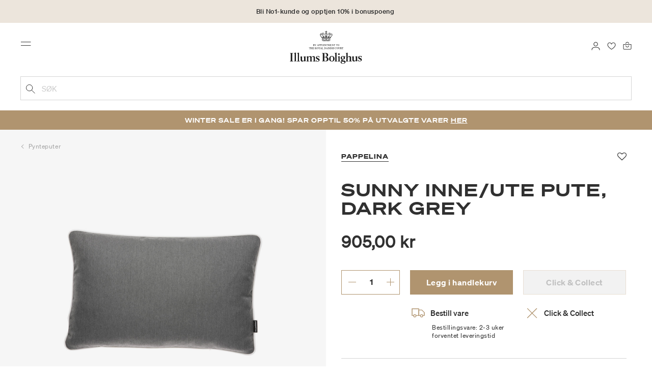

--- FILE ---
content_type: text/html;charset=UTF-8
request_url: https://www.illumsbolighus.no/on/demandware.store/Sites-illums_bolighus_no-Site/nb_NO/CQRecomm-Start
body_size: 2769
content:
<div class="recommendations">
    <div class="content-row">
        
            <div class="headline-wrapper col-sm-10 offset-sm-1 col-md-8 offset-md-2">
                <div class="headline row">
                    <div class="headline-inner">
                        <h2>Anbefalte produkter</h2>
                    </div>
                </div>
            </div>
        
        
        

        
<div class="carousel-container slide-on-mobile">
    <div class="carousel-wrapper">
        <div class="product-carousel owl-carousel">
            
                <div class="carousel-item-wrapper">
                    <!-- CQuotient Activity Tracking (viewReco-cquotient.js) -->
<script type="text/javascript">//<!--
/* <![CDATA[ */
(function(){
try {
	if(window.CQuotient) {
		var cq_params = {};
		cq_params.cookieId = window.CQuotient.getCQCookieId();
		cq_params.userId = window.CQuotient.getCQUserId();
		cq_params.emailId = CQuotient.getCQHashedEmail();
		cq_params.loginId = CQuotient.getCQHashedLogin();
		cq_params.accumulate = true;
		cq_params.products = [{
			id: '901163590',
			sku: '',
			type: '',
			alt_id: ''
		}];
		cq_params.recommenderName = 'product-to-product';
		cq_params.realm = "BGKQ";
		cq_params.siteId = "illums_bolighus_no";
		cq_params.instanceType = "prd";
		cq_params.locale = window.CQuotient.locale;
		cq_params.slotId = 'einstein-product-recommendations';
		cq_params.slotConfigId = 'Anbefalte produkter under produkt';
		cq_params.slotConfigTemplate = 'slots\/recommendation\/standardCarousel.isml';
		if(window.CQuotient.sendActivity)
			window.CQuotient.sendActivity( CQuotient.clientId, 'viewReco', cq_params );
		else
			window.CQuotient.activities.push( {activityType: 'viewReco', parameters: cq_params} );
	}
} catch(err) {}
})();
/* ]]> */
// -->
</script>
<script type="text/javascript">//<!--
/* <![CDATA[ (viewProduct-active_data.js) */
dw.ac._capture({id: "901163590", type: "recommendation"});
/* ]]> */
// -->
</script>
                        

<div class="product" data-pid="901163590">
    



<div class="product-tile">
    <div class="image-container">
    <a class="image-link"  href="/interi%C3%B8r/tekstiler/pynteputer/sunny-inne%2Fute-pute%2C-grey-901163590.html" >
        
        
            <picture class="tile-image tile-image-1 single-image">
                
                    <source media="(min-width:540px)" data-srcset="https://www.illumsbolighus.no/dw/image/v2/BGKQ_PRD/on/demandware.static/-/Sites-sfcc-master-catalogue/default/dw0bd029eb/images/hi-res/901163590.jpg?sw=600&amp;sh=600"/>
                    <img class="tile-image lazyload"
                        data-src="https://www.illumsbolighus.no/dw/image/v2/BGKQ_PRD/on/demandware.static/-/Sites-sfcc-master-catalogue/default/dw0bd029eb/images/hi-res/901163590.jpg?sw=250&amp;sh=250"
                        alt="Sunny inne/ute pute, grey, Pappelina"
                        title="Sunny inne/ute pute, grey"
                        itemprop="image"
                        onerror="this.src='/on/demandware.static/Sites-illums_bolighus_no-Site/-/default/dw830d52de/images/medium_missing.jpg'"/>
                    
                
            </picture>
        

        
        
        
        

<div class="promotion-wrapper">
	
	
	
	
	<div class="promotion-top">

		

		
		
	</div>

	
	<div class="promotion-bottom">
		
	</div>
</div>
    </a>

    
    
        


<a class="wishlistTile" href="/on/demandware.store/Sites-illums_bolighus_no-Site/nb_NO/Wishlist-AddProduct" aria-label="Legg til i favoritter" data-remove-label="Fjern fra favoritter" data-add-label="Legg til i favoritter" data-remove-href="/on/demandware.store/Sites-illums_bolighus_no-Site/nb_NO/Wishlist-RemoveProduct" title="Favoritt">
    <i class="fa fa-heart-o"></i>
</a>
    
</div>

    <a href="/interi%C3%B8r/tekstiler/pynteputer/sunny-inne%2Fute-pute%2C-grey-901163590.html" aria-hidden="true" tabindex="-1">
        <div class="tile-body">
            <div class="pdp-link">
                
                
    
        <div class="product-brand">
            Pappelina
        </div>
    
    <div class="product-name"> 
        Sunny inne/ute pute, grey
    </div>



                            
            
            
                
    <div class="price">
        
        






<span class="non-member-promo-price">
    
        
        <span class="sales">
            <div class="price-text-long">Ord. pris</div>
            <span class="value" content="905.00">
            905,00 kr


            </span>
        </span>

        
        
    
        


    <!-- Converted price in EURO -->
    
</span>
    </div>


            


                
                <div class="stock-and-variations">
                    
                        
                        
                        
                        
                        
                            <div class="variants-available"></div>
                        

                        

                        
                            <div class="variants-available"></div>
                        
                    
                </div>
            </div>
             
            
    

<div class="inventorystatus-js" data-store="null" data-url="/on/demandware.store/Sites-illums_bolighus_no-Site/nb_NO/Product-GetInventoryRecordStatus?tile=true&amp;ccEnabled=true">
    
    
    <div class="online-inventory-status" >
        <div class="inventory-status">
            <img class="lazyload" src="/on/demandware.static/Sites-illums_bolighus_no-Site/-/default/dwdd4b0703/images/icon_truck_camel.svg" alt="">
            <span>Bestill vare</span>
        </div>
        
    </div>
    
        <div class="click-and-collect-inventory-status" >
            <div class="inventory-status">
                
                    <img class="lazyload" src="/on/demandware.static/Sites-illums_bolighus_no-Site/-/default/dwd650b1e5/images/icon_cross_camel.svg" alt="">
                
                <span>Click &amp; Collect</span>
            </div>
            
        </div>
        
    
</div>
        </div>
    </a>
</div>

</div>

                    
                </div>
            
                <div class="carousel-item-wrapper">
                    <!-- CQuotient Activity Tracking (viewReco-cquotient.js) -->
<script type="text/javascript">//<!--
/* <![CDATA[ */
(function(){
try {
	if(window.CQuotient) {
		var cq_params = {};
		cq_params.cookieId = window.CQuotient.getCQCookieId();
		cq_params.userId = window.CQuotient.getCQUserId();
		cq_params.emailId = CQuotient.getCQHashedEmail();
		cq_params.loginId = CQuotient.getCQHashedLogin();
		cq_params.accumulate = true;
		cq_params.products = [{
			id: '901163591',
			sku: '',
			type: '',
			alt_id: ''
		}];
		cq_params.recommenderName = 'product-to-product';
		cq_params.realm = "BGKQ";
		cq_params.siteId = "illums_bolighus_no";
		cq_params.instanceType = "prd";
		cq_params.locale = window.CQuotient.locale;
		cq_params.slotId = 'einstein-product-recommendations';
		cq_params.slotConfigId = 'Anbefalte produkter under produkt';
		cq_params.slotConfigTemplate = 'slots\/recommendation\/standardCarousel.isml';
		if(window.CQuotient.sendActivity)
			window.CQuotient.sendActivity( CQuotient.clientId, 'viewReco', cq_params );
		else
			window.CQuotient.activities.push( {activityType: 'viewReco', parameters: cq_params} );
	}
} catch(err) {}
})();
/* ]]> */
// -->
</script>
<script type="text/javascript">//<!--
/* <![CDATA[ (viewProduct-active_data.js) */
dw.ac._capture({id: "901163591", type: "recommendation"});
/* ]]> */
// -->
</script>
                        

<div class="product" data-pid="901163591">
    



<div class="product-tile">
    <div class="image-container">
    <a class="image-link"  href="/interi%C3%B8r/tekstiler/pynteputer/sunny-inne%2Fute-pute%2C-grey-901163591.html" >
        
        
            <picture class="tile-image tile-image-1 single-image">
                
                    <source media="(min-width:540px)" data-srcset="https://www.illumsbolighus.no/dw/image/v2/BGKQ_PRD/on/demandware.static/-/Sites-sfcc-master-catalogue/default/dw9194e249/images/hi-res/901163591.jpg?sw=600&amp;sh=600"/>
                    <img class="tile-image lazyload"
                        data-src="https://www.illumsbolighus.no/dw/image/v2/BGKQ_PRD/on/demandware.static/-/Sites-sfcc-master-catalogue/default/dw9194e249/images/hi-res/901163591.jpg?sw=250&amp;sh=250"
                        alt="Sunny inne/ute pute, grey, Pappelina"
                        title="Sunny inne/ute pute, grey"
                        itemprop="image"
                        onerror="this.src='/on/demandware.static/Sites-illums_bolighus_no-Site/-/default/dw830d52de/images/medium_missing.jpg'"/>
                    
                
            </picture>
        

        
        
        
        

<div class="promotion-wrapper">
	
	
	
	
	<div class="promotion-top">

		

		
		
	</div>

	
	<div class="promotion-bottom">
		
	</div>
</div>
    </a>

    
    
        


<a class="wishlistTile" href="/on/demandware.store/Sites-illums_bolighus_no-Site/nb_NO/Wishlist-AddProduct" aria-label="Legg til i favoritter" data-remove-label="Fjern fra favoritter" data-add-label="Legg til i favoritter" data-remove-href="/on/demandware.store/Sites-illums_bolighus_no-Site/nb_NO/Wishlist-RemoveProduct" title="Favoritt">
    <i class="fa fa-heart-o"></i>
</a>
    
</div>

    <a href="/interi%C3%B8r/tekstiler/pynteputer/sunny-inne%2Fute-pute%2C-grey-901163591.html" aria-hidden="true" tabindex="-1">
        <div class="tile-body">
            <div class="pdp-link">
                
                
    
        <div class="product-brand">
            Pappelina
        </div>
    
    <div class="product-name"> 
        Sunny inne/ute pute, grey
    </div>



                            
            
            
                
    <div class="price">
        
        






<span class="non-member-promo-price">
    
        
        <span class="sales">
            <div class="price-text-long">Ord. pris</div>
            <span class="value" content="905.00">
            905,00 kr


            </span>
        </span>

        
        
    
        


    <!-- Converted price in EURO -->
    
</span>
    </div>


            


                
                <div class="stock-and-variations">
                    
                        
                        
                        
                        
                        
                            <div class="variants-available"></div>
                        

                        

                        
                            <div class="variants-available"></div>
                        
                    
                </div>
            </div>
             
            
    

<div class="inventorystatus-js" data-store="null" data-url="/on/demandware.store/Sites-illums_bolighus_no-Site/nb_NO/Product-GetInventoryRecordStatus?tile=true&amp;ccEnabled=true">
    
    
    <div class="online-inventory-status" >
        <div class="inventory-status">
            <img class="lazyload" src="/on/demandware.static/Sites-illums_bolighus_no-Site/-/default/dwdd4b0703/images/icon_truck_camel.svg" alt="">
            <span>Bestill vare</span>
        </div>
        
    </div>
    
        <div class="click-and-collect-inventory-status" >
            <div class="inventory-status">
                
                    <img class="lazyload" src="/on/demandware.static/Sites-illums_bolighus_no-Site/-/default/dwd650b1e5/images/icon_cross_camel.svg" alt="">
                
                <span>Click &amp; Collect</span>
            </div>
            
        </div>
        
    
</div>
        </div>
    </a>
</div>

</div>

                    
                </div>
            
                <div class="carousel-item-wrapper">
                    <!-- CQuotient Activity Tracking (viewReco-cquotient.js) -->
<script type="text/javascript">//<!--
/* <![CDATA[ */
(function(){
try {
	if(window.CQuotient) {
		var cq_params = {};
		cq_params.cookieId = window.CQuotient.getCQCookieId();
		cq_params.userId = window.CQuotient.getCQUserId();
		cq_params.emailId = CQuotient.getCQHashedEmail();
		cq_params.loginId = CQuotient.getCQHashedLogin();
		cq_params.accumulate = true;
		cq_params.products = [{
			id: '901163584',
			sku: '',
			type: '',
			alt_id: ''
		}];
		cq_params.recommenderName = 'product-to-product';
		cq_params.realm = "BGKQ";
		cq_params.siteId = "illums_bolighus_no";
		cq_params.instanceType = "prd";
		cq_params.locale = window.CQuotient.locale;
		cq_params.slotId = 'einstein-product-recommendations';
		cq_params.slotConfigId = 'Anbefalte produkter under produkt';
		cq_params.slotConfigTemplate = 'slots\/recommendation\/standardCarousel.isml';
		if(window.CQuotient.sendActivity)
			window.CQuotient.sendActivity( CQuotient.clientId, 'viewReco', cq_params );
		else
			window.CQuotient.activities.push( {activityType: 'viewReco', parameters: cq_params} );
	}
} catch(err) {}
})();
/* ]]> */
// -->
</script>
<script type="text/javascript">//<!--
/* <![CDATA[ (viewProduct-active_data.js) */
dw.ac._capture({id: "901163584", type: "recommendation"});
/* ]]> */
// -->
</script>
                        

<div class="product" data-pid="901163584">
    



<div class="product-tile">
    <div class="image-container">
    <a class="image-link"  href="/interi%C3%B8r/tekstiler/pynteputer/sunny-inne%2Fute-pute%2C-beige-901163584.html" >
        
        
            <picture class="tile-image tile-image-1 single-image">
                
                    <source media="(min-width:540px)" data-srcset="https://www.illumsbolighus.no/dw/image/v2/BGKQ_PRD/on/demandware.static/-/Sites-sfcc-master-catalogue/default/dwd0a5ca35/images/hi-res/901163584.jpg?sw=600&amp;sh=600"/>
                    <img class="tile-image lazyload"
                        data-src="https://www.illumsbolighus.no/dw/image/v2/BGKQ_PRD/on/demandware.static/-/Sites-sfcc-master-catalogue/default/dwd0a5ca35/images/hi-res/901163584.jpg?sw=250&amp;sh=250"
                        alt="Sunny inne/ute pute, beige, Pappelina"
                        title="Sunny inne/ute pute, beige"
                        itemprop="image"
                        onerror="this.src='/on/demandware.static/Sites-illums_bolighus_no-Site/-/default/dw830d52de/images/medium_missing.jpg'"/>
                    
                
            </picture>
        

        
        
        
        

<div class="promotion-wrapper">
	
	
	
	
	<div class="promotion-top">

		

		
		
	</div>

	
	<div class="promotion-bottom">
		
	</div>
</div>
    </a>

    
    
        


<a class="wishlistTile" href="/on/demandware.store/Sites-illums_bolighus_no-Site/nb_NO/Wishlist-AddProduct" aria-label="Legg til i favoritter" data-remove-label="Fjern fra favoritter" data-add-label="Legg til i favoritter" data-remove-href="/on/demandware.store/Sites-illums_bolighus_no-Site/nb_NO/Wishlist-RemoveProduct" title="Favoritt">
    <i class="fa fa-heart-o"></i>
</a>
    
</div>

    <a href="/interi%C3%B8r/tekstiler/pynteputer/sunny-inne%2Fute-pute%2C-beige-901163584.html" aria-hidden="true" tabindex="-1">
        <div class="tile-body">
            <div class="pdp-link">
                
                
    
        <div class="product-brand">
            Pappelina
        </div>
    
    <div class="product-name"> 
        Sunny inne/ute pute, beige
    </div>



                            
            
            
                
    <div class="price">
        
        






<span class="non-member-promo-price">
    
        
        <span class="sales">
            <div class="price-text-long">Ord. pris</div>
            <span class="value" content="905.00">
            905,00 kr


            </span>
        </span>

        
        
    
        


    <!-- Converted price in EURO -->
    
</span>
    </div>


            


                
                <div class="stock-and-variations">
                    
                        
                        
                        
                        
                        
                            <div class="variants-available"></div>
                        

                        

                        
                            <div class="variants-available"></div>
                        
                    
                </div>
            </div>
             
            
    

<div class="inventorystatus-js" data-store="null" data-url="/on/demandware.store/Sites-illums_bolighus_no-Site/nb_NO/Product-GetInventoryRecordStatus?tile=true&amp;ccEnabled=true">
    
    
    <div class="online-inventory-status" >
        <div class="inventory-status">
            <img class="lazyload" src="/on/demandware.static/Sites-illums_bolighus_no-Site/-/default/dwdd4b0703/images/icon_truck_camel.svg" alt="">
            <span>Bestill vare</span>
        </div>
        
    </div>
    
        <div class="click-and-collect-inventory-status" >
            <div class="inventory-status">
                
                    <img class="lazyload" src="/on/demandware.static/Sites-illums_bolighus_no-Site/-/default/dwd650b1e5/images/icon_cross_camel.svg" alt="">
                
                <span>Click &amp; Collect</span>
            </div>
            
        </div>
        
    
</div>
        </div>
    </a>
</div>

</div>

                    
                </div>
            
                <div class="carousel-item-wrapper">
                    <!-- CQuotient Activity Tracking (viewReco-cquotient.js) -->
<script type="text/javascript">//<!--
/* <![CDATA[ */
(function(){
try {
	if(window.CQuotient) {
		var cq_params = {};
		cq_params.cookieId = window.CQuotient.getCQCookieId();
		cq_params.userId = window.CQuotient.getCQUserId();
		cq_params.emailId = CQuotient.getCQHashedEmail();
		cq_params.loginId = CQuotient.getCQHashedLogin();
		cq_params.accumulate = true;
		cq_params.products = [{
			id: '901163585',
			sku: '',
			type: '',
			alt_id: ''
		}];
		cq_params.recommenderName = 'product-to-product';
		cq_params.realm = "BGKQ";
		cq_params.siteId = "illums_bolighus_no";
		cq_params.instanceType = "prd";
		cq_params.locale = window.CQuotient.locale;
		cq_params.slotId = 'einstein-product-recommendations';
		cq_params.slotConfigId = 'Anbefalte produkter under produkt';
		cq_params.slotConfigTemplate = 'slots\/recommendation\/standardCarousel.isml';
		if(window.CQuotient.sendActivity)
			window.CQuotient.sendActivity( CQuotient.clientId, 'viewReco', cq_params );
		else
			window.CQuotient.activities.push( {activityType: 'viewReco', parameters: cq_params} );
	}
} catch(err) {}
})();
/* ]]> */
// -->
</script>
<script type="text/javascript">//<!--
/* <![CDATA[ (viewProduct-active_data.js) */
dw.ac._capture({id: "901163585", type: "recommendation"});
/* ]]> */
// -->
</script>
                        

<div class="product" data-pid="901163585">
    



<div class="product-tile">
    <div class="image-container">
    <a class="image-link"  href="/interi%C3%B8r/tekstiler/pynteputer/sunny-inne%2Fute-pute%2C-beige-901163585.html" >
        
        
            <picture class="tile-image tile-image-1 single-image">
                
                    <source media="(min-width:540px)" data-srcset="https://www.illumsbolighus.no/dw/image/v2/BGKQ_PRD/on/demandware.static/-/Sites-sfcc-master-catalogue/default/dw9ccc293e/images/hi-res/901163585.jpg?sw=600&amp;sh=600"/>
                    <img class="tile-image lazyload"
                        data-src="https://www.illumsbolighus.no/dw/image/v2/BGKQ_PRD/on/demandware.static/-/Sites-sfcc-master-catalogue/default/dw9ccc293e/images/hi-res/901163585.jpg?sw=250&amp;sh=250"
                        alt="Sunny inne/ute pute, beige, Pappelina"
                        title="Sunny inne/ute pute, beige"
                        itemprop="image"
                        onerror="this.src='/on/demandware.static/Sites-illums_bolighus_no-Site/-/default/dw830d52de/images/medium_missing.jpg'"/>
                    
                
            </picture>
        

        
        
        
        

<div class="promotion-wrapper">
	
	
	
	
	<div class="promotion-top">

		

		
		
	</div>

	
	<div class="promotion-bottom">
		
	</div>
</div>
    </a>

    
    
        


<a class="wishlistTile" href="/on/demandware.store/Sites-illums_bolighus_no-Site/nb_NO/Wishlist-AddProduct" aria-label="Legg til i favoritter" data-remove-label="Fjern fra favoritter" data-add-label="Legg til i favoritter" data-remove-href="/on/demandware.store/Sites-illums_bolighus_no-Site/nb_NO/Wishlist-RemoveProduct" title="Favoritt">
    <i class="fa fa-heart-o"></i>
</a>
    
</div>

    <a href="/interi%C3%B8r/tekstiler/pynteputer/sunny-inne%2Fute-pute%2C-beige-901163585.html" aria-hidden="true" tabindex="-1">
        <div class="tile-body">
            <div class="pdp-link">
                
                
    
        <div class="product-brand">
            Pappelina
        </div>
    
    <div class="product-name"> 
        Sunny inne/ute pute, beige
    </div>



                            
            
            
                
    <div class="price">
        
        






<span class="non-member-promo-price">
    
        
        <span class="sales">
            <div class="price-text-long">Ord. pris</div>
            <span class="value" content="905.00">
            905,00 kr


            </span>
        </span>

        
        
    
        


    <!-- Converted price in EURO -->
    
</span>
    </div>


            


                
                <div class="stock-and-variations">
                    
                        
                        
                        
                        
                        
                            <div class="variants-available"></div>
                        

                        

                        
                            <div class="variants-available"></div>
                        
                    
                </div>
            </div>
             
            
    

<div class="inventorystatus-js" data-store="null" data-url="/on/demandware.store/Sites-illums_bolighus_no-Site/nb_NO/Product-GetInventoryRecordStatus?tile=true&amp;ccEnabled=true">
    
    
    <div class="online-inventory-status" >
        <div class="inventory-status">
            <img class="lazyload" src="/on/demandware.static/Sites-illums_bolighus_no-Site/-/default/dwdd4b0703/images/icon_truck_camel.svg" alt="">
            <span>Bestill vare</span>
        </div>
        
    </div>
    
        <div class="click-and-collect-inventory-status" >
            <div class="inventory-status">
                
                    <img class="lazyload" src="/on/demandware.static/Sites-illums_bolighus_no-Site/-/default/dwd650b1e5/images/icon_cross_camel.svg" alt="">
                
                <span>Click &amp; Collect</span>
            </div>
            
        </div>
        
    
</div>
        </div>
    </a>
</div>

</div>

                    
                </div>
            
                <div class="carousel-item-wrapper">
                    <!-- CQuotient Activity Tracking (viewReco-cquotient.js) -->
<script type="text/javascript">//<!--
/* <![CDATA[ */
(function(){
try {
	if(window.CQuotient) {
		var cq_params = {};
		cq_params.cookieId = window.CQuotient.getCQCookieId();
		cq_params.userId = window.CQuotient.getCQUserId();
		cq_params.emailId = CQuotient.getCQHashedEmail();
		cq_params.loginId = CQuotient.getCQHashedLogin();
		cq_params.accumulate = true;
		cq_params.products = [{
			id: '901163604',
			sku: '',
			type: '',
			alt_id: ''
		}];
		cq_params.recommenderName = 'product-to-product';
		cq_params.realm = "BGKQ";
		cq_params.siteId = "illums_bolighus_no";
		cq_params.instanceType = "prd";
		cq_params.locale = window.CQuotient.locale;
		cq_params.slotId = 'einstein-product-recommendations';
		cq_params.slotConfigId = 'Anbefalte produkter under produkt';
		cq_params.slotConfigTemplate = 'slots\/recommendation\/standardCarousel.isml';
		if(window.CQuotient.sendActivity)
			window.CQuotient.sendActivity( CQuotient.clientId, 'viewReco', cq_params );
		else
			window.CQuotient.activities.push( {activityType: 'viewReco', parameters: cq_params} );
	}
} catch(err) {}
})();
/* ]]> */
// -->
</script>
<script type="text/javascript">//<!--
/* <![CDATA[ (viewProduct-active_data.js) */
dw.ac._capture({id: "901163604", type: "recommendation"});
/* ]]> */
// -->
</script>
                        

<div class="product" data-pid="901163604">
    



<div class="product-tile">
    <div class="image-container">
    <a class="image-link"  href="/interi%C3%B8r/tekstiler/pynteputer/sunny-inne%2Fute-pute%2C-red-901163604.html" >
        
        
            <picture class="tile-image tile-image-1 single-image">
                
                    <source media="(min-width:540px)" data-srcset="https://www.illumsbolighus.no/dw/image/v2/BGKQ_PRD/on/demandware.static/-/Sites-sfcc-master-catalogue/default/dw18b32d68/images/hi-res/901163604.jpg?sw=600&amp;sh=600"/>
                    <img class="tile-image lazyload"
                        data-src="https://www.illumsbolighus.no/dw/image/v2/BGKQ_PRD/on/demandware.static/-/Sites-sfcc-master-catalogue/default/dw18b32d68/images/hi-res/901163604.jpg?sw=250&amp;sh=250"
                        alt="Sunny inne/ute pute, red, Pappelina"
                        title="Sunny inne/ute pute, red"
                        itemprop="image"
                        onerror="this.src='/on/demandware.static/Sites-illums_bolighus_no-Site/-/default/dw830d52de/images/medium_missing.jpg'"/>
                    
                
            </picture>
        

        
        
        
        

<div class="promotion-wrapper">
	
	
	
	
	<div class="promotion-top">

		

		
		
	</div>

	
	<div class="promotion-bottom">
		
	</div>
</div>
    </a>

    
    
        


<a class="wishlistTile" href="/on/demandware.store/Sites-illums_bolighus_no-Site/nb_NO/Wishlist-AddProduct" aria-label="Legg til i favoritter" data-remove-label="Fjern fra favoritter" data-add-label="Legg til i favoritter" data-remove-href="/on/demandware.store/Sites-illums_bolighus_no-Site/nb_NO/Wishlist-RemoveProduct" title="Favoritt">
    <i class="fa fa-heart-o"></i>
</a>
    
</div>

    <a href="/interi%C3%B8r/tekstiler/pynteputer/sunny-inne%2Fute-pute%2C-red-901163604.html" aria-hidden="true" tabindex="-1">
        <div class="tile-body">
            <div class="pdp-link">
                
                
    
        <div class="product-brand">
            Pappelina
        </div>
    
    <div class="product-name"> 
        Sunny inne/ute pute, red
    </div>



                            
            
            
                
    <div class="price">
        
        






<span class="non-member-promo-price">
    
        
        <span class="sales">
            <div class="price-text-long">Ord. pris</div>
            <span class="value" content="795.00">
            795,00 kr


            </span>
        </span>

        
        
    
        


    <!-- Converted price in EURO -->
    
</span>
    </div>


            


                
                <div class="stock-and-variations">
                    
                        
                        
                        
                        
                        
                            <div class="variants-available"></div>
                        

                        

                        
                            <div class="variants-available"></div>
                        
                    
                </div>
            </div>
             
            
    

<div class="inventorystatus-js" data-store="null" data-url="/on/demandware.store/Sites-illums_bolighus_no-Site/nb_NO/Product-GetInventoryRecordStatus?tile=true&amp;ccEnabled=true">
    
    
    <div class="online-inventory-status" >
        <div class="inventory-status">
            <img class="lazyload" src="/on/demandware.static/Sites-illums_bolighus_no-Site/-/default/dwdd4b0703/images/icon_truck_camel.svg" alt="">
            <span>Bestill vare</span>
        </div>
        
    </div>
    
        <div class="click-and-collect-inventory-status" >
            <div class="inventory-status">
                
                    <img class="lazyload" src="/on/demandware.static/Sites-illums_bolighus_no-Site/-/default/dwd650b1e5/images/icon_cross_camel.svg" alt="">
                
                <span>Click &amp; Collect</span>
            </div>
            
        </div>
        
    
</div>
        </div>
    </a>
</div>

</div>

                    
                </div>
            
                <div class="carousel-item-wrapper">
                    <!-- CQuotient Activity Tracking (viewReco-cquotient.js) -->
<script type="text/javascript">//<!--
/* <![CDATA[ */
(function(){
try {
	if(window.CQuotient) {
		var cq_params = {};
		cq_params.cookieId = window.CQuotient.getCQCookieId();
		cq_params.userId = window.CQuotient.getCQUserId();
		cq_params.emailId = CQuotient.getCQHashedEmail();
		cq_params.loginId = CQuotient.getCQHashedLogin();
		cq_params.accumulate = true;
		cq_params.products = [{
			id: '901163605',
			sku: '',
			type: '',
			alt_id: ''
		}];
		cq_params.recommenderName = 'product-to-product';
		cq_params.realm = "BGKQ";
		cq_params.siteId = "illums_bolighus_no";
		cq_params.instanceType = "prd";
		cq_params.locale = window.CQuotient.locale;
		cq_params.slotId = 'einstein-product-recommendations';
		cq_params.slotConfigId = 'Anbefalte produkter under produkt';
		cq_params.slotConfigTemplate = 'slots\/recommendation\/standardCarousel.isml';
		if(window.CQuotient.sendActivity)
			window.CQuotient.sendActivity( CQuotient.clientId, 'viewReco', cq_params );
		else
			window.CQuotient.activities.push( {activityType: 'viewReco', parameters: cq_params} );
	}
} catch(err) {}
})();
/* ]]> */
// -->
</script>
<script type="text/javascript">//<!--
/* <![CDATA[ (viewProduct-active_data.js) */
dw.ac._capture({id: "901163605", type: "recommendation"});
/* ]]> */
// -->
</script>
                        

<div class="product" data-pid="901163605">
    



<div class="product-tile">
    <div class="image-container">
    <a class="image-link"  href="/interi%C3%B8r/tekstiler/pynteputer/sunny-inne%2Fute-pute%2C-red-901163605.html" >
        
        
            <picture class="tile-image tile-image-1 single-image">
                
                    <source media="(min-width:540px)" data-srcset="https://www.illumsbolighus.no/dw/image/v2/BGKQ_PRD/on/demandware.static/-/Sites-sfcc-master-catalogue/default/dwb3e36f9f/images/hi-res/901163605.jpg?sw=600&amp;sh=600"/>
                    <img class="tile-image lazyload"
                        data-src="https://www.illumsbolighus.no/dw/image/v2/BGKQ_PRD/on/demandware.static/-/Sites-sfcc-master-catalogue/default/dwb3e36f9f/images/hi-res/901163605.jpg?sw=250&amp;sh=250"
                        alt="Sunny inne/ute pute, red, Pappelina"
                        title="Sunny inne/ute pute, red"
                        itemprop="image"
                        onerror="this.src='/on/demandware.static/Sites-illums_bolighus_no-Site/-/default/dw830d52de/images/medium_missing.jpg'"/>
                    
                
            </picture>
        

        
        
        
        

<div class="promotion-wrapper">
	
	
	
	
	<div class="promotion-top">

		

		
		
	</div>

	
	<div class="promotion-bottom">
		
	</div>
</div>
    </a>

    
    
        


<a class="wishlistTile" href="/on/demandware.store/Sites-illums_bolighus_no-Site/nb_NO/Wishlist-AddProduct" aria-label="Legg til i favoritter" data-remove-label="Fjern fra favoritter" data-add-label="Legg til i favoritter" data-remove-href="/on/demandware.store/Sites-illums_bolighus_no-Site/nb_NO/Wishlist-RemoveProduct" title="Favoritt">
    <i class="fa fa-heart-o"></i>
</a>
    
</div>

    <a href="/interi%C3%B8r/tekstiler/pynteputer/sunny-inne%2Fute-pute%2C-red-901163605.html" aria-hidden="true" tabindex="-1">
        <div class="tile-body">
            <div class="pdp-link">
                
                
    
        <div class="product-brand">
            Pappelina
        </div>
    
    <div class="product-name"> 
        Sunny inne/ute pute, red
    </div>



                            
            
            
                
    <div class="price">
        
        






<span class="non-member-promo-price">
    
        
        <span class="sales">
            <div class="price-text-long">Ord. pris</div>
            <span class="value" content="795.00">
            795,00 kr


            </span>
        </span>

        
        
    
        


    <!-- Converted price in EURO -->
    
</span>
    </div>


            


                
                <div class="stock-and-variations">
                    
                        
                        
                        
                        
                        
                            <div class="variants-available"></div>
                        

                        

                        
                            <div class="variants-available"></div>
                        
                    
                </div>
            </div>
             
            
    

<div class="inventorystatus-js" data-store="null" data-url="/on/demandware.store/Sites-illums_bolighus_no-Site/nb_NO/Product-GetInventoryRecordStatus?tile=true&amp;ccEnabled=true">
    
    
    <div class="online-inventory-status" >
        <div class="inventory-status">
            <img class="lazyload" src="/on/demandware.static/Sites-illums_bolighus_no-Site/-/default/dwdd4b0703/images/icon_truck_camel.svg" alt="">
            <span>Bestill vare</span>
        </div>
        
    </div>
    
        <div class="click-and-collect-inventory-status" >
            <div class="inventory-status">
                
                    <img class="lazyload" src="/on/demandware.static/Sites-illums_bolighus_no-Site/-/default/dwd650b1e5/images/icon_cross_camel.svg" alt="">
                
                <span>Click &amp; Collect</span>
            </div>
            
        </div>
        
    
</div>
        </div>
    </a>
</div>

</div>

                    
                </div>
            
                <div class="carousel-item-wrapper">
                    <!-- CQuotient Activity Tracking (viewReco-cquotient.js) -->
<script type="text/javascript">//<!--
/* <![CDATA[ */
(function(){
try {
	if(window.CQuotient) {
		var cq_params = {};
		cq_params.cookieId = window.CQuotient.getCQCookieId();
		cq_params.userId = window.CQuotient.getCQUserId();
		cq_params.emailId = CQuotient.getCQHashedEmail();
		cq_params.loginId = CQuotient.getCQHashedLogin();
		cq_params.accumulate = true;
		cq_params.products = [{
			id: '901163588',
			sku: '',
			type: '',
			alt_id: ''
		}];
		cq_params.recommenderName = 'product-to-product';
		cq_params.realm = "BGKQ";
		cq_params.siteId = "illums_bolighus_no";
		cq_params.instanceType = "prd";
		cq_params.locale = window.CQuotient.locale;
		cq_params.slotId = 'einstein-product-recommendations';
		cq_params.slotConfigId = 'Anbefalte produkter under produkt';
		cq_params.slotConfigTemplate = 'slots\/recommendation\/standardCarousel.isml';
		if(window.CQuotient.sendActivity)
			window.CQuotient.sendActivity( CQuotient.clientId, 'viewReco', cq_params );
		else
			window.CQuotient.activities.push( {activityType: 'viewReco', parameters: cq_params} );
	}
} catch(err) {}
})();
/* ]]> */
// -->
</script>
<script type="text/javascript">//<!--
/* <![CDATA[ (viewProduct-active_data.js) */
dw.ac._capture({id: "901163588", type: "recommendation"});
/* ]]> */
// -->
</script>
                        

<div class="product" data-pid="901163588">
    



<div class="product-tile">
    <div class="image-container">
    <a class="image-link"  href="/interi%C3%B8r/tekstiler/pynteputer/sunny-inne%2Fute-pute%2C-denim-901163588.html" >
        
        
            <picture class="tile-image tile-image-1 single-image">
                
                    <source media="(min-width:540px)" data-srcset="https://www.illumsbolighus.no/dw/image/v2/BGKQ_PRD/on/demandware.static/-/Sites-sfcc-master-catalogue/default/dwc95db22e/images/hi-res/901163588.jpg?sw=600&amp;sh=600"/>
                    <img class="tile-image lazyload"
                        data-src="https://www.illumsbolighus.no/dw/image/v2/BGKQ_PRD/on/demandware.static/-/Sites-sfcc-master-catalogue/default/dwc95db22e/images/hi-res/901163588.jpg?sw=250&amp;sh=250"
                        alt="Sunny inne/ute pute, denim, Pappelina"
                        title="Sunny inne/ute pute, denim"
                        itemprop="image"
                        onerror="this.src='/on/demandware.static/Sites-illums_bolighus_no-Site/-/default/dw830d52de/images/medium_missing.jpg'"/>
                    
                
            </picture>
        

        
        
        
        

<div class="promotion-wrapper">
	
	
	
	
	<div class="promotion-top">

		

		
		
	</div>

	
	<div class="promotion-bottom">
		
	</div>
</div>
    </a>

    
    
        


<a class="wishlistTile" href="/on/demandware.store/Sites-illums_bolighus_no-Site/nb_NO/Wishlist-AddProduct" aria-label="Legg til i favoritter" data-remove-label="Fjern fra favoritter" data-add-label="Legg til i favoritter" data-remove-href="/on/demandware.store/Sites-illums_bolighus_no-Site/nb_NO/Wishlist-RemoveProduct" title="Favoritt">
    <i class="fa fa-heart-o"></i>
</a>
    
</div>

    <a href="/interi%C3%B8r/tekstiler/pynteputer/sunny-inne%2Fute-pute%2C-denim-901163588.html" aria-hidden="true" tabindex="-1">
        <div class="tile-body">
            <div class="pdp-link">
                
                
    
        <div class="product-brand">
            Pappelina
        </div>
    
    <div class="product-name"> 
        Sunny inne/ute pute, denim
    </div>



                            
            
            
                
    <div class="price">
        
        






<span class="non-member-promo-price">
    
        
        <span class="sales">
            <div class="price-text-long">Ord. pris</div>
            <span class="value" content="795.00">
            795,00 kr


            </span>
        </span>

        
        
    
        


    <!-- Converted price in EURO -->
    
</span>
    </div>


            


                
                <div class="stock-and-variations">
                    
                        
                        
                        
                        
                        
                            <div class="variants-available"></div>
                        

                        

                        
                            <div class="variants-available"></div>
                        
                    
                </div>
            </div>
             
            
    

<div class="inventorystatus-js" data-store="null" data-url="/on/demandware.store/Sites-illums_bolighus_no-Site/nb_NO/Product-GetInventoryRecordStatus?tile=true&amp;ccEnabled=true">
    
    
    <div class="online-inventory-status" >
        <div class="inventory-status">
            <img class="lazyload" src="/on/demandware.static/Sites-illums_bolighus_no-Site/-/default/dwdd4b0703/images/icon_truck_camel.svg" alt="">
            <span>Bestill vare</span>
        </div>
        
    </div>
    
        <div class="click-and-collect-inventory-status" >
            <div class="inventory-status">
                
                    <img class="lazyload" src="/on/demandware.static/Sites-illums_bolighus_no-Site/-/default/dwd650b1e5/images/icon_cross_camel.svg" alt="">
                
                <span>Click &amp; Collect</span>
            </div>
            
        </div>
        
    
</div>
        </div>
    </a>
</div>

</div>

                    
                </div>
            
                <div class="carousel-item-wrapper">
                    <!-- CQuotient Activity Tracking (viewReco-cquotient.js) -->
<script type="text/javascript">//<!--
/* <![CDATA[ */
(function(){
try {
	if(window.CQuotient) {
		var cq_params = {};
		cq_params.cookieId = window.CQuotient.getCQCookieId();
		cq_params.userId = window.CQuotient.getCQUserId();
		cq_params.emailId = CQuotient.getCQHashedEmail();
		cq_params.loginId = CQuotient.getCQHashedLogin();
		cq_params.accumulate = true;
		cq_params.products = [{
			id: '901163589',
			sku: '',
			type: '',
			alt_id: ''
		}];
		cq_params.recommenderName = 'product-to-product';
		cq_params.realm = "BGKQ";
		cq_params.siteId = "illums_bolighus_no";
		cq_params.instanceType = "prd";
		cq_params.locale = window.CQuotient.locale;
		cq_params.slotId = 'einstein-product-recommendations';
		cq_params.slotConfigId = 'Anbefalte produkter under produkt';
		cq_params.slotConfigTemplate = 'slots\/recommendation\/standardCarousel.isml';
		if(window.CQuotient.sendActivity)
			window.CQuotient.sendActivity( CQuotient.clientId, 'viewReco', cq_params );
		else
			window.CQuotient.activities.push( {activityType: 'viewReco', parameters: cq_params} );
	}
} catch(err) {}
})();
/* ]]> */
// -->
</script>
<script type="text/javascript">//<!--
/* <![CDATA[ (viewProduct-active_data.js) */
dw.ac._capture({id: "901163589", type: "recommendation"});
/* ]]> */
// -->
</script>
                        

<div class="product" data-pid="901163589">
    



<div class="product-tile">
    <div class="image-container">
    <a class="image-link"  href="/interi%C3%B8r/tekstiler/pynteputer/sunny-inne%2Fute-pute%2C-denim-901163589.html" >
        
        
            <picture class="tile-image tile-image-1 single-image">
                
                    <source media="(min-width:540px)" data-srcset="https://www.illumsbolighus.no/dw/image/v2/BGKQ_PRD/on/demandware.static/-/Sites-sfcc-master-catalogue/default/dw5cea84ac/images/hi-res/901163589.jpg?sw=600&amp;sh=600"/>
                    <img class="tile-image lazyload"
                        data-src="https://www.illumsbolighus.no/dw/image/v2/BGKQ_PRD/on/demandware.static/-/Sites-sfcc-master-catalogue/default/dw5cea84ac/images/hi-res/901163589.jpg?sw=250&amp;sh=250"
                        alt="Sunny inne/ute pute, denim, Pappelina"
                        title="Sunny inne/ute pute, denim"
                        itemprop="image"
                        onerror="this.src='/on/demandware.static/Sites-illums_bolighus_no-Site/-/default/dw830d52de/images/medium_missing.jpg'"/>
                    
                
            </picture>
        

        
        
        
        

<div class="promotion-wrapper">
	
	
	
	
	<div class="promotion-top">

		

		
		
	</div>

	
	<div class="promotion-bottom">
		
	</div>
</div>
    </a>

    
    
        


<a class="wishlistTile" href="/on/demandware.store/Sites-illums_bolighus_no-Site/nb_NO/Wishlist-AddProduct" aria-label="Legg til i favoritter" data-remove-label="Fjern fra favoritter" data-add-label="Legg til i favoritter" data-remove-href="/on/demandware.store/Sites-illums_bolighus_no-Site/nb_NO/Wishlist-RemoveProduct" title="Favoritt">
    <i class="fa fa-heart-o"></i>
</a>
    
</div>

    <a href="/interi%C3%B8r/tekstiler/pynteputer/sunny-inne%2Fute-pute%2C-denim-901163589.html" aria-hidden="true" tabindex="-1">
        <div class="tile-body">
            <div class="pdp-link">
                
                
    
        <div class="product-brand">
            Pappelina
        </div>
    
    <div class="product-name"> 
        Sunny inne/ute pute, denim
    </div>



                            
            
            
                
    <div class="price">
        
        






<span class="non-member-promo-price">
    
        
        <span class="sales">
            <div class="price-text-long">Ord. pris</div>
            <span class="value" content="795.00">
            795,00 kr


            </span>
        </span>

        
        
    
        


    <!-- Converted price in EURO -->
    
</span>
    </div>


            


                
                <div class="stock-and-variations">
                    
                        
                        
                        
                        
                        
                            <div class="variants-available"></div>
                        

                        

                        
                            <div class="variants-available"></div>
                        
                    
                </div>
            </div>
             
            
    

<div class="inventorystatus-js" data-store="null" data-url="/on/demandware.store/Sites-illums_bolighus_no-Site/nb_NO/Product-GetInventoryRecordStatus?tile=true&amp;ccEnabled=true">
    
    
    <div class="online-inventory-status" >
        <div class="inventory-status">
            <img class="lazyload" src="/on/demandware.static/Sites-illums_bolighus_no-Site/-/default/dwdd4b0703/images/icon_truck_camel.svg" alt="">
            <span>Bestill vare</span>
        </div>
        
    </div>
    
        <div class="click-and-collect-inventory-status" >
            <div class="inventory-status">
                
                    <img class="lazyload" src="/on/demandware.static/Sites-illums_bolighus_no-Site/-/default/dwd650b1e5/images/icon_cross_camel.svg" alt="">
                
                <span>Click &amp; Collect</span>
            </div>
            
        </div>
        
    
</div>
        </div>
    </a>
</div>

</div>

                    
                </div>
            
                <div class="carousel-item-wrapper">
                    <!-- CQuotient Activity Tracking (viewReco-cquotient.js) -->
<script type="text/javascript">//<!--
/* <![CDATA[ */
(function(){
try {
	if(window.CQuotient) {
		var cq_params = {};
		cq_params.cookieId = window.CQuotient.getCQCookieId();
		cq_params.userId = window.CQuotient.getCQUserId();
		cq_params.emailId = CQuotient.getCQHashedEmail();
		cq_params.loginId = CQuotient.getCQHashedLogin();
		cq_params.accumulate = true;
		cq_params.products = [{
			id: '901163596',
			sku: '',
			type: '',
			alt_id: ''
		}];
		cq_params.recommenderName = 'product-to-product';
		cq_params.realm = "BGKQ";
		cq_params.siteId = "illums_bolighus_no";
		cq_params.instanceType = "prd";
		cq_params.locale = window.CQuotient.locale;
		cq_params.slotId = 'einstein-product-recommendations';
		cq_params.slotConfigId = 'Anbefalte produkter under produkt';
		cq_params.slotConfigTemplate = 'slots\/recommendation\/standardCarousel.isml';
		if(window.CQuotient.sendActivity)
			window.CQuotient.sendActivity( CQuotient.clientId, 'viewReco', cq_params );
		else
			window.CQuotient.activities.push( {activityType: 'viewReco', parameters: cq_params} );
	}
} catch(err) {}
})();
/* ]]> */
// -->
</script>
<script type="text/javascript">//<!--
/* <![CDATA[ (viewProduct-active_data.js) */
dw.ac._capture({id: "901163596", type: "recommendation"});
/* ]]> */
// -->
</script>
                        

<div class="product" data-pid="901163596">
    



<div class="product-tile">
    <div class="image-container">
    <a class="image-link"  href="/interi%C3%B8r/tekstiler/pynteputer/sunny-inne%2Fute-pute%2C-olive-901163596.html" >
        
        
            <picture class="tile-image tile-image-1 single-image">
                
                    <source media="(min-width:540px)" data-srcset="https://www.illumsbolighus.no/dw/image/v2/BGKQ_PRD/on/demandware.static/-/Sites-sfcc-master-catalogue/default/dwbede464e/images/hi-res/901163596.jpg?sw=600&amp;sh=600"/>
                    <img class="tile-image lazyload"
                        data-src="https://www.illumsbolighus.no/dw/image/v2/BGKQ_PRD/on/demandware.static/-/Sites-sfcc-master-catalogue/default/dwbede464e/images/hi-res/901163596.jpg?sw=250&amp;sh=250"
                        alt="Sunny inne/ute pute, olive, Pappelina"
                        title="Sunny inne/ute pute, olive"
                        itemprop="image"
                        onerror="this.src='/on/demandware.static/Sites-illums_bolighus_no-Site/-/default/dw830d52de/images/medium_missing.jpg'"/>
                    
                
            </picture>
        

        
        
        
        

<div class="promotion-wrapper">
	
	
	
	
	<div class="promotion-top">

		

		
		
	</div>

	
	<div class="promotion-bottom">
		
	</div>
</div>
    </a>

    
    
        


<a class="wishlistTile" href="/on/demandware.store/Sites-illums_bolighus_no-Site/nb_NO/Wishlist-AddProduct" aria-label="Legg til i favoritter" data-remove-label="Fjern fra favoritter" data-add-label="Legg til i favoritter" data-remove-href="/on/demandware.store/Sites-illums_bolighus_no-Site/nb_NO/Wishlist-RemoveProduct" title="Favoritt">
    <i class="fa fa-heart-o"></i>
</a>
    
</div>

    <a href="/interi%C3%B8r/tekstiler/pynteputer/sunny-inne%2Fute-pute%2C-olive-901163596.html" aria-hidden="true" tabindex="-1">
        <div class="tile-body">
            <div class="pdp-link">
                
                
    
        <div class="product-brand">
            Pappelina
        </div>
    
    <div class="product-name"> 
        Sunny inne/ute pute, olive
    </div>



                            
            
            
                
    <div class="price">
        
        






<span class="non-member-promo-price">
    
        
        <span class="sales">
            <div class="price-text-long">Ord. pris</div>
            <span class="value" content="905.00">
            905,00 kr


            </span>
        </span>

        
        
    
        


    <!-- Converted price in EURO -->
    
</span>
    </div>


            


                
                <div class="stock-and-variations">
                    
                        
                        
                        
                        
                        
                            <div class="variants-available"></div>
                        

                        

                        
                            <div class="variants-available"></div>
                        
                    
                </div>
            </div>
             
            
    

<div class="inventorystatus-js" data-store="null" data-url="/on/demandware.store/Sites-illums_bolighus_no-Site/nb_NO/Product-GetInventoryRecordStatus?tile=true&amp;ccEnabled=true">
    
    
    <div class="online-inventory-status" >
        <div class="inventory-status">
            <img class="lazyload" src="/on/demandware.static/Sites-illums_bolighus_no-Site/-/default/dwdd4b0703/images/icon_truck_camel.svg" alt="">
            <span>Bestill vare</span>
        </div>
        
    </div>
    
        <div class="click-and-collect-inventory-status" >
            <div class="inventory-status">
                
                    <img class="lazyload" src="/on/demandware.static/Sites-illums_bolighus_no-Site/-/default/dwd650b1e5/images/icon_cross_camel.svg" alt="">
                
                <span>Click &amp; Collect</span>
            </div>
            
        </div>
        
    
</div>
        </div>
    </a>
</div>

</div>

                    
                </div>
            
                <div class="carousel-item-wrapper">
                    <!-- CQuotient Activity Tracking (viewReco-cquotient.js) -->
<script type="text/javascript">//<!--
/* <![CDATA[ */
(function(){
try {
	if(window.CQuotient) {
		var cq_params = {};
		cq_params.cookieId = window.CQuotient.getCQCookieId();
		cq_params.userId = window.CQuotient.getCQUserId();
		cq_params.emailId = CQuotient.getCQHashedEmail();
		cq_params.loginId = CQuotient.getCQHashedLogin();
		cq_params.accumulate = true;
		cq_params.products = [{
			id: '901163597',
			sku: '',
			type: '',
			alt_id: ''
		}];
		cq_params.recommenderName = 'product-to-product';
		cq_params.realm = "BGKQ";
		cq_params.siteId = "illums_bolighus_no";
		cq_params.instanceType = "prd";
		cq_params.locale = window.CQuotient.locale;
		cq_params.slotId = 'einstein-product-recommendations';
		cq_params.slotConfigId = 'Anbefalte produkter under produkt';
		cq_params.slotConfigTemplate = 'slots\/recommendation\/standardCarousel.isml';
		if(window.CQuotient.sendActivity)
			window.CQuotient.sendActivity( CQuotient.clientId, 'viewReco', cq_params );
		else
			window.CQuotient.activities.push( {activityType: 'viewReco', parameters: cq_params} );
	}
} catch(err) {}
})();
/* ]]> */
// -->
</script>
<script type="text/javascript">//<!--
/* <![CDATA[ (viewProduct-active_data.js) */
dw.ac._capture({id: "901163597", type: "recommendation"});
/* ]]> */
// -->
</script>
                        

<div class="product" data-pid="901163597">
    



<div class="product-tile">
    <div class="image-container">
    <a class="image-link"  href="/interi%C3%B8r/tekstiler/pynteputer/sunny-inne%2Fute-pute%2C-olive-901163597.html" >
        
        
            <picture class="tile-image tile-image-1 single-image">
                
                    <source media="(min-width:540px)" data-srcset="https://www.illumsbolighus.no/dw/image/v2/BGKQ_PRD/on/demandware.static/-/Sites-sfcc-master-catalogue/default/dwc9e15e74/images/hi-res/901163597.jpg?sw=600&amp;sh=600"/>
                    <img class="tile-image lazyload"
                        data-src="https://www.illumsbolighus.no/dw/image/v2/BGKQ_PRD/on/demandware.static/-/Sites-sfcc-master-catalogue/default/dwc9e15e74/images/hi-res/901163597.jpg?sw=250&amp;sh=250"
                        alt="Sunny inne/ute pute, olive, Pappelina"
                        title="Sunny inne/ute pute, olive"
                        itemprop="image"
                        onerror="this.src='/on/demandware.static/Sites-illums_bolighus_no-Site/-/default/dw830d52de/images/medium_missing.jpg'"/>
                    
                
            </picture>
        

        
        
        
        

<div class="promotion-wrapper">
	
	
	
	
	<div class="promotion-top">

		

		
		
	</div>

	
	<div class="promotion-bottom">
		
	</div>
</div>
    </a>

    
    
        


<a class="wishlistTile" href="/on/demandware.store/Sites-illums_bolighus_no-Site/nb_NO/Wishlist-AddProduct" aria-label="Legg til i favoritter" data-remove-label="Fjern fra favoritter" data-add-label="Legg til i favoritter" data-remove-href="/on/demandware.store/Sites-illums_bolighus_no-Site/nb_NO/Wishlist-RemoveProduct" title="Favoritt">
    <i class="fa fa-heart-o"></i>
</a>
    
</div>

    <a href="/interi%C3%B8r/tekstiler/pynteputer/sunny-inne%2Fute-pute%2C-olive-901163597.html" aria-hidden="true" tabindex="-1">
        <div class="tile-body">
            <div class="pdp-link">
                
                
    
        <div class="product-brand">
            Pappelina
        </div>
    
    <div class="product-name"> 
        Sunny inne/ute pute, olive
    </div>



                            
            
            
                
    <div class="price">
        
        






<span class="non-member-promo-price">
    
        
        <span class="sales">
            <div class="price-text-long">Ord. pris</div>
            <span class="value" content="905.00">
            905,00 kr


            </span>
        </span>

        
        
    
        


    <!-- Converted price in EURO -->
    
</span>
    </div>


            


                
                <div class="stock-and-variations">
                    
                        
                        
                        
                        
                        
                            <div class="variants-available"></div>
                        

                        

                        
                            <div class="variants-available"></div>
                        
                    
                </div>
            </div>
             
            
    

<div class="inventorystatus-js" data-store="null" data-url="/on/demandware.store/Sites-illums_bolighus_no-Site/nb_NO/Product-GetInventoryRecordStatus?tile=true&amp;ccEnabled=true">
    
    
    <div class="online-inventory-status" >
        <div class="inventory-status">
            <img class="lazyload" src="/on/demandware.static/Sites-illums_bolighus_no-Site/-/default/dwdd4b0703/images/icon_truck_camel.svg" alt="">
            <span>Bestill vare</span>
        </div>
        
    </div>
    
        <div class="click-and-collect-inventory-status" >
            <div class="inventory-status">
                
                    <img class="lazyload" src="/on/demandware.static/Sites-illums_bolighus_no-Site/-/default/dwd650b1e5/images/icon_cross_camel.svg" alt="">
                
                <span>Click &amp; Collect</span>
            </div>
            
        </div>
        
    
</div>
        </div>
    </a>
</div>

</div>

                    
                </div>
            
                <div class="carousel-item-wrapper">
                    <!-- CQuotient Activity Tracking (viewReco-cquotient.js) -->
<script type="text/javascript">//<!--
/* <![CDATA[ */
(function(){
try {
	if(window.CQuotient) {
		var cq_params = {};
		cq_params.cookieId = window.CQuotient.getCQCookieId();
		cq_params.userId = window.CQuotient.getCQUserId();
		cq_params.emailId = CQuotient.getCQHashedEmail();
		cq_params.loginId = CQuotient.getCQHashedLogin();
		cq_params.accumulate = true;
		cq_params.products = [{
			id: '901163608',
			sku: '',
			type: '',
			alt_id: ''
		}];
		cq_params.recommenderName = 'product-to-product';
		cq_params.realm = "BGKQ";
		cq_params.siteId = "illums_bolighus_no";
		cq_params.instanceType = "prd";
		cq_params.locale = window.CQuotient.locale;
		cq_params.slotId = 'einstein-product-recommendations';
		cq_params.slotConfigId = 'Anbefalte produkter under produkt';
		cq_params.slotConfigTemplate = 'slots\/recommendation\/standardCarousel.isml';
		if(window.CQuotient.sendActivity)
			window.CQuotient.sendActivity( CQuotient.clientId, 'viewReco', cq_params );
		else
			window.CQuotient.activities.push( {activityType: 'viewReco', parameters: cq_params} );
	}
} catch(err) {}
})();
/* ]]> */
// -->
</script>
<script type="text/javascript">//<!--
/* <![CDATA[ (viewProduct-active_data.js) */
dw.ac._capture({id: "901163608", type: "recommendation"});
/* ]]> */
// -->
</script>
                        

<div class="product" data-pid="901163608">
    



<div class="product-tile">
    <div class="image-container">
    <a class="image-link"  href="/interi%C3%B8r/tekstiler/pynteputer/sunny-inne%2Fute-pute%2C-stone-901163608.html" >
        
        
            <picture class="tile-image tile-image-1 single-image">
                
                    <source media="(min-width:540px)" data-srcset="https://www.illumsbolighus.no/dw/image/v2/BGKQ_PRD/on/demandware.static/-/Sites-sfcc-master-catalogue/default/dw1678d31b/images/hi-res/901163608.jpg?sw=600&amp;sh=600"/>
                    <img class="tile-image lazyload"
                        data-src="https://www.illumsbolighus.no/dw/image/v2/BGKQ_PRD/on/demandware.static/-/Sites-sfcc-master-catalogue/default/dw1678d31b/images/hi-res/901163608.jpg?sw=250&amp;sh=250"
                        alt="Sunny inne/ute pute, stone, Pappelina"
                        title="Sunny inne/ute pute, stone"
                        itemprop="image"
                        onerror="this.src='/on/demandware.static/Sites-illums_bolighus_no-Site/-/default/dw830d52de/images/medium_missing.jpg'"/>
                    
                
            </picture>
        

        
        
        
        

<div class="promotion-wrapper">
	
	
	
	
	<div class="promotion-top">

		

		
		
	</div>

	
	<div class="promotion-bottom">
		
	</div>
</div>
    </a>

    
    
        


<a class="wishlistTile" href="/on/demandware.store/Sites-illums_bolighus_no-Site/nb_NO/Wishlist-AddProduct" aria-label="Legg til i favoritter" data-remove-label="Fjern fra favoritter" data-add-label="Legg til i favoritter" data-remove-href="/on/demandware.store/Sites-illums_bolighus_no-Site/nb_NO/Wishlist-RemoveProduct" title="Favoritt">
    <i class="fa fa-heart-o"></i>
</a>
    
</div>

    <a href="/interi%C3%B8r/tekstiler/pynteputer/sunny-inne%2Fute-pute%2C-stone-901163608.html" aria-hidden="true" tabindex="-1">
        <div class="tile-body">
            <div class="pdp-link">
                
                
    
        <div class="product-brand">
            Pappelina
        </div>
    
    <div class="product-name"> 
        Sunny inne/ute pute, stone
    </div>



                            
            
            
                
    <div class="price">
        
        






<span class="non-member-promo-price">
    
        
        <span class="sales">
            <div class="price-text-long">Ord. pris</div>
            <span class="value" content="850.00">
            850,00 kr


            </span>
        </span>

        
        
    
        


    <!-- Converted price in EURO -->
    
</span>
    </div>


            


                
                <div class="stock-and-variations">
                    
                        
                        
                        
                        
                        
                            <div class="variants-available"></div>
                        

                        

                        
                            <div class="variants-available"></div>
                        
                    
                </div>
            </div>
             
            
    

<div class="inventorystatus-js" data-store="null" data-url="/on/demandware.store/Sites-illums_bolighus_no-Site/nb_NO/Product-GetInventoryRecordStatus?tile=true&amp;ccEnabled=true">
    
    
    <div class="online-inventory-status" >
        <div class="inventory-status">
            <img class="lazyload" src="/on/demandware.static/Sites-illums_bolighus_no-Site/-/default/dwdd4b0703/images/icon_truck_camel.svg" alt="">
            <span>Bestill vare</span>
        </div>
        
    </div>
    
        <div class="click-and-collect-inventory-status" >
            <div class="inventory-status">
                
                    <img class="lazyload" src="/on/demandware.static/Sites-illums_bolighus_no-Site/-/default/dwd650b1e5/images/icon_cross_camel.svg" alt="">
                
                <span>Click &amp; Collect</span>
            </div>
            
        </div>
        
    
</div>
        </div>
    </a>
</div>

</div>

                    
                </div>
            
                <div class="carousel-item-wrapper">
                    <!-- CQuotient Activity Tracking (viewReco-cquotient.js) -->
<script type="text/javascript">//<!--
/* <![CDATA[ */
(function(){
try {
	if(window.CQuotient) {
		var cq_params = {};
		cq_params.cookieId = window.CQuotient.getCQCookieId();
		cq_params.userId = window.CQuotient.getCQUserId();
		cq_params.emailId = CQuotient.getCQHashedEmail();
		cq_params.loginId = CQuotient.getCQHashedLogin();
		cq_params.accumulate = true;
		cq_params.products = [{
			id: '901163609',
			sku: '',
			type: '',
			alt_id: ''
		}];
		cq_params.recommenderName = 'product-to-product';
		cq_params.realm = "BGKQ";
		cq_params.siteId = "illums_bolighus_no";
		cq_params.instanceType = "prd";
		cq_params.locale = window.CQuotient.locale;
		cq_params.slotId = 'einstein-product-recommendations';
		cq_params.slotConfigId = 'Anbefalte produkter under produkt';
		cq_params.slotConfigTemplate = 'slots\/recommendation\/standardCarousel.isml';
		if(window.CQuotient.sendActivity)
			window.CQuotient.sendActivity( CQuotient.clientId, 'viewReco', cq_params );
		else
			window.CQuotient.activities.push( {activityType: 'viewReco', parameters: cq_params} );
	}
} catch(err) {}
})();
/* ]]> */
// -->
</script>
<script type="text/javascript">//<!--
/* <![CDATA[ (viewProduct-active_data.js) */
dw.ac._capture({id: "901163609", type: "recommendation"});
/* ]]> */
// -->
</script>
                        

<div class="product" data-pid="901163609">
    



<div class="product-tile">
    <div class="image-container">
    <a class="image-link"  href="/interi%C3%B8r/tekstiler/pynteputer/sunny-inne%2Fute-pute%2C-stone-901163609.html" >
        
        
            <picture class="tile-image tile-image-1 single-image">
                
                    <source media="(min-width:540px)" data-srcset="https://www.illumsbolighus.no/dw/image/v2/BGKQ_PRD/on/demandware.static/-/Sites-sfcc-master-catalogue/default/dw178e383b/images/hi-res/901163609.jpg?sw=600&amp;sh=600"/>
                    <img class="tile-image lazyload"
                        data-src="https://www.illumsbolighus.no/dw/image/v2/BGKQ_PRD/on/demandware.static/-/Sites-sfcc-master-catalogue/default/dw178e383b/images/hi-res/901163609.jpg?sw=250&amp;sh=250"
                        alt="Sunny inne/ute pute, stone, Pappelina"
                        title="Sunny inne/ute pute, stone"
                        itemprop="image"
                        onerror="this.src='/on/demandware.static/Sites-illums_bolighus_no-Site/-/default/dw830d52de/images/medium_missing.jpg'"/>
                    
                
            </picture>
        

        
        
        
        

<div class="promotion-wrapper">
	
	
	
	
	<div class="promotion-top">

		

		
		
	</div>

	
	<div class="promotion-bottom">
		
	</div>
</div>
    </a>

    
    
        


<a class="wishlistTile" href="/on/demandware.store/Sites-illums_bolighus_no-Site/nb_NO/Wishlist-AddProduct" aria-label="Legg til i favoritter" data-remove-label="Fjern fra favoritter" data-add-label="Legg til i favoritter" data-remove-href="/on/demandware.store/Sites-illums_bolighus_no-Site/nb_NO/Wishlist-RemoveProduct" title="Favoritt">
    <i class="fa fa-heart-o"></i>
</a>
    
</div>

    <a href="/interi%C3%B8r/tekstiler/pynteputer/sunny-inne%2Fute-pute%2C-stone-901163609.html" aria-hidden="true" tabindex="-1">
        <div class="tile-body">
            <div class="pdp-link">
                
                
    
        <div class="product-brand">
            Pappelina
        </div>
    
    <div class="product-name"> 
        Sunny inne/ute pute, stone
    </div>



                            
            
            
                
    <div class="price">
        
        






<span class="non-member-promo-price">
    
        
        <span class="sales">
            <div class="price-text-long">Ord. pris</div>
            <span class="value" content="850.00">
            850,00 kr


            </span>
        </span>

        
        
    
        


    <!-- Converted price in EURO -->
    
</span>
    </div>


            


                
                <div class="stock-and-variations">
                    
                        
                        
                        
                        
                        
                            <div class="variants-available"></div>
                        

                        

                        
                            <div class="variants-available"></div>
                        
                    
                </div>
            </div>
             
            
    

<div class="inventorystatus-js" data-store="null" data-url="/on/demandware.store/Sites-illums_bolighus_no-Site/nb_NO/Product-GetInventoryRecordStatus?tile=true&amp;ccEnabled=true">
    
    
    <div class="online-inventory-status" >
        <div class="inventory-status">
            <img class="lazyload" src="/on/demandware.static/Sites-illums_bolighus_no-Site/-/default/dwdd4b0703/images/icon_truck_camel.svg" alt="">
            <span>Bestill vare</span>
        </div>
        
    </div>
    
        <div class="click-and-collect-inventory-status" >
            <div class="inventory-status">
                
                    <img class="lazyload" src="/on/demandware.static/Sites-illums_bolighus_no-Site/-/default/dwd650b1e5/images/icon_cross_camel.svg" alt="">
                
                <span>Click &amp; Collect</span>
            </div>
            
        </div>
        
    
</div>
        </div>
    </a>
</div>

</div>

                    
                </div>
            
                <div class="carousel-item-wrapper">
                    <!-- CQuotient Activity Tracking (viewReco-cquotient.js) -->
<script type="text/javascript">//<!--
/* <![CDATA[ */
(function(){
try {
	if(window.CQuotient) {
		var cq_params = {};
		cq_params.cookieId = window.CQuotient.getCQCookieId();
		cq_params.userId = window.CQuotient.getCQUserId();
		cq_params.emailId = CQuotient.getCQHashedEmail();
		cq_params.loginId = CQuotient.getCQHashedLogin();
		cq_params.accumulate = true;
		cq_params.products = [{
			id: '901163592',
			sku: '',
			type: '',
			alt_id: ''
		}];
		cq_params.recommenderName = 'product-to-product';
		cq_params.realm = "BGKQ";
		cq_params.siteId = "illums_bolighus_no";
		cq_params.instanceType = "prd";
		cq_params.locale = window.CQuotient.locale;
		cq_params.slotId = 'einstein-product-recommendations';
		cq_params.slotConfigId = 'Anbefalte produkter under produkt';
		cq_params.slotConfigTemplate = 'slots\/recommendation\/standardCarousel.isml';
		if(window.CQuotient.sendActivity)
			window.CQuotient.sendActivity( CQuotient.clientId, 'viewReco', cq_params );
		else
			window.CQuotient.activities.push( {activityType: 'viewReco', parameters: cq_params} );
	}
} catch(err) {}
})();
/* ]]> */
// -->
</script>
<script type="text/javascript">//<!--
/* <![CDATA[ (viewProduct-active_data.js) */
dw.ac._capture({id: "901163592", type: "recommendation"});
/* ]]> */
// -->
</script>
                        

<div class="product" data-pid="901163592">
    



<div class="product-tile">
    <div class="image-container">
    <a class="image-link"  href="/interi%C3%B8r/tekstiler/pynteputer/sunny-inne%2Fute-pute%2C-mint-901163592.html" >
        
        
            <picture class="tile-image tile-image-1 single-image">
                
                    <source media="(min-width:540px)" data-srcset="https://www.illumsbolighus.no/dw/image/v2/BGKQ_PRD/on/demandware.static/-/Sites-sfcc-master-catalogue/default/dw034ecd91/images/hi-res/901163592.jpg?sw=600&amp;sh=600"/>
                    <img class="tile-image lazyload"
                        data-src="https://www.illumsbolighus.no/dw/image/v2/BGKQ_PRD/on/demandware.static/-/Sites-sfcc-master-catalogue/default/dw034ecd91/images/hi-res/901163592.jpg?sw=250&amp;sh=250"
                        alt="Sunny inne/ute pute, mint, Pappelina"
                        title="Sunny inne/ute pute, mint"
                        itemprop="image"
                        onerror="this.src='/on/demandware.static/Sites-illums_bolighus_no-Site/-/default/dw830d52de/images/medium_missing.jpg'"/>
                    
                
            </picture>
        

        
        
        
        

<div class="promotion-wrapper">
	
	
	
	
	<div class="promotion-top">

		

		
		
	</div>

	
	<div class="promotion-bottom">
		
	</div>
</div>
    </a>

    
    
        


<a class="wishlistTile" href="/on/demandware.store/Sites-illums_bolighus_no-Site/nb_NO/Wishlist-AddProduct" aria-label="Legg til i favoritter" data-remove-label="Fjern fra favoritter" data-add-label="Legg til i favoritter" data-remove-href="/on/demandware.store/Sites-illums_bolighus_no-Site/nb_NO/Wishlist-RemoveProduct" title="Favoritt">
    <i class="fa fa-heart-o"></i>
</a>
    
</div>

    <a href="/interi%C3%B8r/tekstiler/pynteputer/sunny-inne%2Fute-pute%2C-mint-901163592.html" aria-hidden="true" tabindex="-1">
        <div class="tile-body">
            <div class="pdp-link">
                
                
    
        <div class="product-brand">
            Pappelina
        </div>
    
    <div class="product-name"> 
        Sunny inne/ute pute, mint
    </div>



                            
            
            
                
    <div class="price">
        
        






<span class="non-member-promo-price">
    
        
        <span class="sales">
            <div class="price-text-long">Ord. pris</div>
            <span class="value" content="905.00">
            905,00 kr


            </span>
        </span>

        
        
    
        


    <!-- Converted price in EURO -->
    
</span>
    </div>


            


                
                <div class="stock-and-variations">
                    
                        
                        
                        
                        
                        
                            <div class="variants-available"></div>
                        

                        

                        
                            <div class="variants-available"></div>
                        
                    
                </div>
            </div>
             
            
    

<div class="inventorystatus-js" data-store="null" data-url="/on/demandware.store/Sites-illums_bolighus_no-Site/nb_NO/Product-GetInventoryRecordStatus?tile=true&amp;ccEnabled=true">
    
    
    <div class="online-inventory-status" >
        <div class="inventory-status">
            <img class="lazyload" src="/on/demandware.static/Sites-illums_bolighus_no-Site/-/default/dwdd4b0703/images/icon_truck_camel.svg" alt="">
            <span>Bestill vare</span>
        </div>
        
    </div>
    
        <div class="click-and-collect-inventory-status" >
            <div class="inventory-status">
                
                    <img class="lazyload" src="/on/demandware.static/Sites-illums_bolighus_no-Site/-/default/dwd650b1e5/images/icon_cross_camel.svg" alt="">
                
                <span>Click &amp; Collect</span>
            </div>
            
        </div>
        
    
</div>
        </div>
    </a>
</div>

</div>

                    
                </div>
            
        </div>
    </div>
    <div class="row progress-wrapper">
        <div class="progress-container col-6 offset-3 d-md-none">
            <div class="progress-bar"></div>
        </div>
    </div>
</div>

<script type='text/javascript'>
    window.dispatchEvent(new Event('resize'));
    $(".slide-on-mobile .carousel-wrapper" ).on("scroll", function() {
        var containerWidth =  $(this).width();
        var carouselWidth = $(this).find(".owl-carousel").width();
        var scrolledDist = $(this).find(".owl-carousel").position().left - 15;
        var scrollContWidth = $(this).siblings(".progress-wrapper").find(".progress-container").width();
        var scrolledRelative = -1 * scrolledDist * scrollContWidth / carouselWidth;
        var scrollBarWidth = (containerWidth / carouselWidth) * scrollContWidth;

        // Hack when size has not been initialized due to hidden carousel..eg. on modal
        if ($(this).siblings(".progress-wrapper").find(".progress-bar").width() == 60) {   
            $(this).siblings(".progress-wrapper").find(".progress-bar").css( "width", scrollBarWidth );    
        };
        $(this).siblings(".progress-wrapper").find(".progress-bar").css( "left", scrolledRelative );
    });
</script> 
    </div>
</div>


--- FILE ---
content_type: text/html;charset=UTF-8
request_url: https://www.illumsbolighus.no/on/demandware.store/Sites-illums_bolighus_no-Site/nb_NO/CQRecomm-Start
body_size: 2553
content:
<div class="content-row">
    
        <div class="headline row">
            <h2>Andre kj&oslash;pte ogs&aring;</h2>
        </div>
    

    
    

    
<div class="carousel-container no-slider">
    <div class="carousel-wrapper">
        <div class="modal-carousel owl-carousel">
            
                <div class="carousel-item-wrapper">
                    <!-- CQuotient Activity Tracking (viewReco-cquotient.js) -->
<script type="text/javascript">//<!--
/* <![CDATA[ */
(function(){
try {
	if(window.CQuotient) {
		var cq_params = {};
		cq_params.cookieId = window.CQuotient.getCQCookieId();
		cq_params.userId = window.CQuotient.getCQUserId();
		cq_params.emailId = CQuotient.getCQHashedEmail();
		cq_params.loginId = CQuotient.getCQHashedLogin();
		cq_params.accumulate = true;
		cq_params.products = [{
			id: '901163590',
			sku: '',
			type: '',
			alt_id: ''
		}];
		cq_params.recommenderName = 'product-to-product-two';
		cq_params.realm = "BGKQ";
		cq_params.siteId = "illums_bolighus_no";
		cq_params.instanceType = "prd";
		cq_params.locale = window.CQuotient.locale;
		cq_params.slotId = 'einstein-product-recommendations-powerStep';
		cq_params.slotConfigId = 'Andre kj\u00F8pte ogs\u00E5';
		cq_params.slotConfigTemplate = 'slots\/recommendation\/modalCarousel.isml';
		if(window.CQuotient.sendActivity)
			window.CQuotient.sendActivity( CQuotient.clientId, 'viewReco', cq_params );
		else
			window.CQuotient.activities.push( {activityType: 'viewReco', parameters: cq_params} );
	}
} catch(err) {}
})();
/* ]]> */
// -->
</script>
<script type="text/javascript">//<!--
/* <![CDATA[ (viewProduct-active_data.js) */
dw.ac._capture({id: "901163590", type: "recommendation"});
/* ]]> */
// -->
</script>
                        

<div class="product" data-pid="901163590">
    



<div class="product-tile">
    <div class="image-container">
    <a class="image-link"  href="/interi%C3%B8r/tekstiler/pynteputer/sunny-inne%2Fute-pute%2C-grey-901163590.html" >
        
        
            <picture class="tile-image tile-image-1 single-image">
                
                    <source media="(min-width:540px)" data-srcset="https://www.illumsbolighus.no/dw/image/v2/BGKQ_PRD/on/demandware.static/-/Sites-sfcc-master-catalogue/default/dw0bd029eb/images/hi-res/901163590.jpg?sw=600&amp;sh=600"/>
                    <img class="tile-image lazyload"
                        data-src="https://www.illumsbolighus.no/dw/image/v2/BGKQ_PRD/on/demandware.static/-/Sites-sfcc-master-catalogue/default/dw0bd029eb/images/hi-res/901163590.jpg?sw=250&amp;sh=250"
                        alt="Sunny inne/ute pute, grey, Pappelina"
                        title="Sunny inne/ute pute, grey"
                        itemprop="image"
                        onerror="this.src='/on/demandware.static/Sites-illums_bolighus_no-Site/-/default/dw830d52de/images/medium_missing.jpg'"/>
                    
                
            </picture>
        

        
        
        
        

<div class="promotion-wrapper">
	
	
	
	
	<div class="promotion-top">

		

		
		
	</div>

	
	<div class="promotion-bottom">
		
	</div>
</div>
    </a>

    
    
        


<a class="wishlistTile" href="/on/demandware.store/Sites-illums_bolighus_no-Site/nb_NO/Wishlist-AddProduct" aria-label="Legg til i favoritter" data-remove-label="Fjern fra favoritter" data-add-label="Legg til i favoritter" data-remove-href="/on/demandware.store/Sites-illums_bolighus_no-Site/nb_NO/Wishlist-RemoveProduct" title="Favoritt">
    <i class="fa fa-heart-o"></i>
</a>
    
</div>

    <a href="/interi%C3%B8r/tekstiler/pynteputer/sunny-inne%2Fute-pute%2C-grey-901163590.html" aria-hidden="true" tabindex="-1">
        <div class="tile-body">
            <div class="pdp-link">
                
                
    
        <div class="product-brand">
            Pappelina
        </div>
    
    <div class="product-name"> 
        Sunny inne/ute pute, grey
    </div>



                            
            
            
                
    <div class="price">
        
        






<span class="non-member-promo-price">
    
        
        <span class="sales">
            <div class="price-text-long">Ord. pris</div>
            <span class="value" content="905.00">
            905,00 kr


            </span>
        </span>

        
        
    
        


    <!-- Converted price in EURO -->
    
</span>
    </div>


            


                
                <div class="stock-and-variations">
                    
                        
                        
                        
                        
                        
                            <div class="variants-available"></div>
                        

                        

                        
                            <div class="variants-available"></div>
                        
                    
                </div>
            </div>
             
            
    

<div class="inventorystatus-js" data-store="null" data-url="/on/demandware.store/Sites-illums_bolighus_no-Site/nb_NO/Product-GetInventoryRecordStatus?tile=true&amp;ccEnabled=true">
    
    
    <div class="online-inventory-status" >
        <div class="inventory-status">
            <img class="lazyload" src="/on/demandware.static/Sites-illums_bolighus_no-Site/-/default/dwdd4b0703/images/icon_truck_camel.svg" alt="">
            <span>Bestill vare</span>
        </div>
        
    </div>
    
        <div class="click-and-collect-inventory-status" >
            <div class="inventory-status">
                
                    <img class="lazyload" src="/on/demandware.static/Sites-illums_bolighus_no-Site/-/default/dwd650b1e5/images/icon_cross_camel.svg" alt="">
                
                <span>Click &amp; Collect</span>
            </div>
            
        </div>
        
    
</div>
        </div>
    </a>
</div>

</div>

                    
                </div>
            
                <div class="carousel-item-wrapper">
                    <!-- CQuotient Activity Tracking (viewReco-cquotient.js) -->
<script type="text/javascript">//<!--
/* <![CDATA[ */
(function(){
try {
	if(window.CQuotient) {
		var cq_params = {};
		cq_params.cookieId = window.CQuotient.getCQCookieId();
		cq_params.userId = window.CQuotient.getCQUserId();
		cq_params.emailId = CQuotient.getCQHashedEmail();
		cq_params.loginId = CQuotient.getCQHashedLogin();
		cq_params.accumulate = true;
		cq_params.products = [{
			id: '901163591',
			sku: '',
			type: '',
			alt_id: ''
		}];
		cq_params.recommenderName = 'product-to-product-two';
		cq_params.realm = "BGKQ";
		cq_params.siteId = "illums_bolighus_no";
		cq_params.instanceType = "prd";
		cq_params.locale = window.CQuotient.locale;
		cq_params.slotId = 'einstein-product-recommendations-powerStep';
		cq_params.slotConfigId = 'Andre kj\u00F8pte ogs\u00E5';
		cq_params.slotConfigTemplate = 'slots\/recommendation\/modalCarousel.isml';
		if(window.CQuotient.sendActivity)
			window.CQuotient.sendActivity( CQuotient.clientId, 'viewReco', cq_params );
		else
			window.CQuotient.activities.push( {activityType: 'viewReco', parameters: cq_params} );
	}
} catch(err) {}
})();
/* ]]> */
// -->
</script>
<script type="text/javascript">//<!--
/* <![CDATA[ (viewProduct-active_data.js) */
dw.ac._capture({id: "901163591", type: "recommendation"});
/* ]]> */
// -->
</script>
                        

<div class="product" data-pid="901163591">
    



<div class="product-tile">
    <div class="image-container">
    <a class="image-link"  href="/interi%C3%B8r/tekstiler/pynteputer/sunny-inne%2Fute-pute%2C-grey-901163591.html" >
        
        
            <picture class="tile-image tile-image-1 single-image">
                
                    <source media="(min-width:540px)" data-srcset="https://www.illumsbolighus.no/dw/image/v2/BGKQ_PRD/on/demandware.static/-/Sites-sfcc-master-catalogue/default/dw9194e249/images/hi-res/901163591.jpg?sw=600&amp;sh=600"/>
                    <img class="tile-image lazyload"
                        data-src="https://www.illumsbolighus.no/dw/image/v2/BGKQ_PRD/on/demandware.static/-/Sites-sfcc-master-catalogue/default/dw9194e249/images/hi-res/901163591.jpg?sw=250&amp;sh=250"
                        alt="Sunny inne/ute pute, grey, Pappelina"
                        title="Sunny inne/ute pute, grey"
                        itemprop="image"
                        onerror="this.src='/on/demandware.static/Sites-illums_bolighus_no-Site/-/default/dw830d52de/images/medium_missing.jpg'"/>
                    
                
            </picture>
        

        
        
        
        

<div class="promotion-wrapper">
	
	
	
	
	<div class="promotion-top">

		

		
		
	</div>

	
	<div class="promotion-bottom">
		
	</div>
</div>
    </a>

    
    
        


<a class="wishlistTile" href="/on/demandware.store/Sites-illums_bolighus_no-Site/nb_NO/Wishlist-AddProduct" aria-label="Legg til i favoritter" data-remove-label="Fjern fra favoritter" data-add-label="Legg til i favoritter" data-remove-href="/on/demandware.store/Sites-illums_bolighus_no-Site/nb_NO/Wishlist-RemoveProduct" title="Favoritt">
    <i class="fa fa-heart-o"></i>
</a>
    
</div>

    <a href="/interi%C3%B8r/tekstiler/pynteputer/sunny-inne%2Fute-pute%2C-grey-901163591.html" aria-hidden="true" tabindex="-1">
        <div class="tile-body">
            <div class="pdp-link">
                
                
    
        <div class="product-brand">
            Pappelina
        </div>
    
    <div class="product-name"> 
        Sunny inne/ute pute, grey
    </div>



                            
            
            
                
    <div class="price">
        
        






<span class="non-member-promo-price">
    
        
        <span class="sales">
            <div class="price-text-long">Ord. pris</div>
            <span class="value" content="905.00">
            905,00 kr


            </span>
        </span>

        
        
    
        


    <!-- Converted price in EURO -->
    
</span>
    </div>


            


                
                <div class="stock-and-variations">
                    
                        
                        
                        
                        
                        
                            <div class="variants-available"></div>
                        

                        

                        
                            <div class="variants-available"></div>
                        
                    
                </div>
            </div>
             
            
    

<div class="inventorystatus-js" data-store="null" data-url="/on/demandware.store/Sites-illums_bolighus_no-Site/nb_NO/Product-GetInventoryRecordStatus?tile=true&amp;ccEnabled=true">
    
    
    <div class="online-inventory-status" >
        <div class="inventory-status">
            <img class="lazyload" src="/on/demandware.static/Sites-illums_bolighus_no-Site/-/default/dwdd4b0703/images/icon_truck_camel.svg" alt="">
            <span>Bestill vare</span>
        </div>
        
    </div>
    
        <div class="click-and-collect-inventory-status" >
            <div class="inventory-status">
                
                    <img class="lazyload" src="/on/demandware.static/Sites-illums_bolighus_no-Site/-/default/dwd650b1e5/images/icon_cross_camel.svg" alt="">
                
                <span>Click &amp; Collect</span>
            </div>
            
        </div>
        
    
</div>
        </div>
    </a>
</div>

</div>

                    
                </div>
            
                <div class="carousel-item-wrapper">
                    <!-- CQuotient Activity Tracking (viewReco-cquotient.js) -->
<script type="text/javascript">//<!--
/* <![CDATA[ */
(function(){
try {
	if(window.CQuotient) {
		var cq_params = {};
		cq_params.cookieId = window.CQuotient.getCQCookieId();
		cq_params.userId = window.CQuotient.getCQUserId();
		cq_params.emailId = CQuotient.getCQHashedEmail();
		cq_params.loginId = CQuotient.getCQHashedLogin();
		cq_params.accumulate = true;
		cq_params.products = [{
			id: '901163584',
			sku: '',
			type: '',
			alt_id: ''
		}];
		cq_params.recommenderName = 'product-to-product-two';
		cq_params.realm = "BGKQ";
		cq_params.siteId = "illums_bolighus_no";
		cq_params.instanceType = "prd";
		cq_params.locale = window.CQuotient.locale;
		cq_params.slotId = 'einstein-product-recommendations-powerStep';
		cq_params.slotConfigId = 'Andre kj\u00F8pte ogs\u00E5';
		cq_params.slotConfigTemplate = 'slots\/recommendation\/modalCarousel.isml';
		if(window.CQuotient.sendActivity)
			window.CQuotient.sendActivity( CQuotient.clientId, 'viewReco', cq_params );
		else
			window.CQuotient.activities.push( {activityType: 'viewReco', parameters: cq_params} );
	}
} catch(err) {}
})();
/* ]]> */
// -->
</script>
<script type="text/javascript">//<!--
/* <![CDATA[ (viewProduct-active_data.js) */
dw.ac._capture({id: "901163584", type: "recommendation"});
/* ]]> */
// -->
</script>
                        

<div class="product" data-pid="901163584">
    



<div class="product-tile">
    <div class="image-container">
    <a class="image-link"  href="/interi%C3%B8r/tekstiler/pynteputer/sunny-inne%2Fute-pute%2C-beige-901163584.html" >
        
        
            <picture class="tile-image tile-image-1 single-image">
                
                    <source media="(min-width:540px)" data-srcset="https://www.illumsbolighus.no/dw/image/v2/BGKQ_PRD/on/demandware.static/-/Sites-sfcc-master-catalogue/default/dwd0a5ca35/images/hi-res/901163584.jpg?sw=600&amp;sh=600"/>
                    <img class="tile-image lazyload"
                        data-src="https://www.illumsbolighus.no/dw/image/v2/BGKQ_PRD/on/demandware.static/-/Sites-sfcc-master-catalogue/default/dwd0a5ca35/images/hi-res/901163584.jpg?sw=250&amp;sh=250"
                        alt="Sunny inne/ute pute, beige, Pappelina"
                        title="Sunny inne/ute pute, beige"
                        itemprop="image"
                        onerror="this.src='/on/demandware.static/Sites-illums_bolighus_no-Site/-/default/dw830d52de/images/medium_missing.jpg'"/>
                    
                
            </picture>
        

        
        
        
        

<div class="promotion-wrapper">
	
	
	
	
	<div class="promotion-top">

		

		
		
	</div>

	
	<div class="promotion-bottom">
		
	</div>
</div>
    </a>

    
    
        


<a class="wishlistTile" href="/on/demandware.store/Sites-illums_bolighus_no-Site/nb_NO/Wishlist-AddProduct" aria-label="Legg til i favoritter" data-remove-label="Fjern fra favoritter" data-add-label="Legg til i favoritter" data-remove-href="/on/demandware.store/Sites-illums_bolighus_no-Site/nb_NO/Wishlist-RemoveProduct" title="Favoritt">
    <i class="fa fa-heart-o"></i>
</a>
    
</div>

    <a href="/interi%C3%B8r/tekstiler/pynteputer/sunny-inne%2Fute-pute%2C-beige-901163584.html" aria-hidden="true" tabindex="-1">
        <div class="tile-body">
            <div class="pdp-link">
                
                
    
        <div class="product-brand">
            Pappelina
        </div>
    
    <div class="product-name"> 
        Sunny inne/ute pute, beige
    </div>



                            
            
            
                
    <div class="price">
        
        






<span class="non-member-promo-price">
    
        
        <span class="sales">
            <div class="price-text-long">Ord. pris</div>
            <span class="value" content="905.00">
            905,00 kr


            </span>
        </span>

        
        
    
        


    <!-- Converted price in EURO -->
    
</span>
    </div>


            


                
                <div class="stock-and-variations">
                    
                        
                        
                        
                        
                        
                            <div class="variants-available"></div>
                        

                        

                        
                            <div class="variants-available"></div>
                        
                    
                </div>
            </div>
             
            
    

<div class="inventorystatus-js" data-store="null" data-url="/on/demandware.store/Sites-illums_bolighus_no-Site/nb_NO/Product-GetInventoryRecordStatus?tile=true&amp;ccEnabled=true">
    
    
    <div class="online-inventory-status" >
        <div class="inventory-status">
            <img class="lazyload" src="/on/demandware.static/Sites-illums_bolighus_no-Site/-/default/dwdd4b0703/images/icon_truck_camel.svg" alt="">
            <span>Bestill vare</span>
        </div>
        
    </div>
    
        <div class="click-and-collect-inventory-status" >
            <div class="inventory-status">
                
                    <img class="lazyload" src="/on/demandware.static/Sites-illums_bolighus_no-Site/-/default/dwd650b1e5/images/icon_cross_camel.svg" alt="">
                
                <span>Click &amp; Collect</span>
            </div>
            
        </div>
        
    
</div>
        </div>
    </a>
</div>

</div>

                    
                </div>
            
                <div class="carousel-item-wrapper">
                    <!-- CQuotient Activity Tracking (viewReco-cquotient.js) -->
<script type="text/javascript">//<!--
/* <![CDATA[ */
(function(){
try {
	if(window.CQuotient) {
		var cq_params = {};
		cq_params.cookieId = window.CQuotient.getCQCookieId();
		cq_params.userId = window.CQuotient.getCQUserId();
		cq_params.emailId = CQuotient.getCQHashedEmail();
		cq_params.loginId = CQuotient.getCQHashedLogin();
		cq_params.accumulate = true;
		cq_params.products = [{
			id: '901163585',
			sku: '',
			type: '',
			alt_id: ''
		}];
		cq_params.recommenderName = 'product-to-product-two';
		cq_params.realm = "BGKQ";
		cq_params.siteId = "illums_bolighus_no";
		cq_params.instanceType = "prd";
		cq_params.locale = window.CQuotient.locale;
		cq_params.slotId = 'einstein-product-recommendations-powerStep';
		cq_params.slotConfigId = 'Andre kj\u00F8pte ogs\u00E5';
		cq_params.slotConfigTemplate = 'slots\/recommendation\/modalCarousel.isml';
		if(window.CQuotient.sendActivity)
			window.CQuotient.sendActivity( CQuotient.clientId, 'viewReco', cq_params );
		else
			window.CQuotient.activities.push( {activityType: 'viewReco', parameters: cq_params} );
	}
} catch(err) {}
})();
/* ]]> */
// -->
</script>
<script type="text/javascript">//<!--
/* <![CDATA[ (viewProduct-active_data.js) */
dw.ac._capture({id: "901163585", type: "recommendation"});
/* ]]> */
// -->
</script>
                        

<div class="product" data-pid="901163585">
    



<div class="product-tile">
    <div class="image-container">
    <a class="image-link"  href="/interi%C3%B8r/tekstiler/pynteputer/sunny-inne%2Fute-pute%2C-beige-901163585.html" >
        
        
            <picture class="tile-image tile-image-1 single-image">
                
                    <source media="(min-width:540px)" data-srcset="https://www.illumsbolighus.no/dw/image/v2/BGKQ_PRD/on/demandware.static/-/Sites-sfcc-master-catalogue/default/dw9ccc293e/images/hi-res/901163585.jpg?sw=600&amp;sh=600"/>
                    <img class="tile-image lazyload"
                        data-src="https://www.illumsbolighus.no/dw/image/v2/BGKQ_PRD/on/demandware.static/-/Sites-sfcc-master-catalogue/default/dw9ccc293e/images/hi-res/901163585.jpg?sw=250&amp;sh=250"
                        alt="Sunny inne/ute pute, beige, Pappelina"
                        title="Sunny inne/ute pute, beige"
                        itemprop="image"
                        onerror="this.src='/on/demandware.static/Sites-illums_bolighus_no-Site/-/default/dw830d52de/images/medium_missing.jpg'"/>
                    
                
            </picture>
        

        
        
        
        

<div class="promotion-wrapper">
	
	
	
	
	<div class="promotion-top">

		

		
		
	</div>

	
	<div class="promotion-bottom">
		
	</div>
</div>
    </a>

    
    
        


<a class="wishlistTile" href="/on/demandware.store/Sites-illums_bolighus_no-Site/nb_NO/Wishlist-AddProduct" aria-label="Legg til i favoritter" data-remove-label="Fjern fra favoritter" data-add-label="Legg til i favoritter" data-remove-href="/on/demandware.store/Sites-illums_bolighus_no-Site/nb_NO/Wishlist-RemoveProduct" title="Favoritt">
    <i class="fa fa-heart-o"></i>
</a>
    
</div>

    <a href="/interi%C3%B8r/tekstiler/pynteputer/sunny-inne%2Fute-pute%2C-beige-901163585.html" aria-hidden="true" tabindex="-1">
        <div class="tile-body">
            <div class="pdp-link">
                
                
    
        <div class="product-brand">
            Pappelina
        </div>
    
    <div class="product-name"> 
        Sunny inne/ute pute, beige
    </div>



                            
            
            
                
    <div class="price">
        
        






<span class="non-member-promo-price">
    
        
        <span class="sales">
            <div class="price-text-long">Ord. pris</div>
            <span class="value" content="905.00">
            905,00 kr


            </span>
        </span>

        
        
    
        


    <!-- Converted price in EURO -->
    
</span>
    </div>


            


                
                <div class="stock-and-variations">
                    
                        
                        
                        
                        
                        
                            <div class="variants-available"></div>
                        

                        

                        
                            <div class="variants-available"></div>
                        
                    
                </div>
            </div>
             
            
    

<div class="inventorystatus-js" data-store="null" data-url="/on/demandware.store/Sites-illums_bolighus_no-Site/nb_NO/Product-GetInventoryRecordStatus?tile=true&amp;ccEnabled=true">
    
    
    <div class="online-inventory-status" >
        <div class="inventory-status">
            <img class="lazyload" src="/on/demandware.static/Sites-illums_bolighus_no-Site/-/default/dwdd4b0703/images/icon_truck_camel.svg" alt="">
            <span>Bestill vare</span>
        </div>
        
    </div>
    
        <div class="click-and-collect-inventory-status" >
            <div class="inventory-status">
                
                    <img class="lazyload" src="/on/demandware.static/Sites-illums_bolighus_no-Site/-/default/dwd650b1e5/images/icon_cross_camel.svg" alt="">
                
                <span>Click &amp; Collect</span>
            </div>
            
        </div>
        
    
</div>
        </div>
    </a>
</div>

</div>

                    
                </div>
            
                <div class="carousel-item-wrapper">
                    <!-- CQuotient Activity Tracking (viewReco-cquotient.js) -->
<script type="text/javascript">//<!--
/* <![CDATA[ */
(function(){
try {
	if(window.CQuotient) {
		var cq_params = {};
		cq_params.cookieId = window.CQuotient.getCQCookieId();
		cq_params.userId = window.CQuotient.getCQUserId();
		cq_params.emailId = CQuotient.getCQHashedEmail();
		cq_params.loginId = CQuotient.getCQHashedLogin();
		cq_params.accumulate = true;
		cq_params.products = [{
			id: '901163604',
			sku: '',
			type: '',
			alt_id: ''
		}];
		cq_params.recommenderName = 'product-to-product-two';
		cq_params.realm = "BGKQ";
		cq_params.siteId = "illums_bolighus_no";
		cq_params.instanceType = "prd";
		cq_params.locale = window.CQuotient.locale;
		cq_params.slotId = 'einstein-product-recommendations-powerStep';
		cq_params.slotConfigId = 'Andre kj\u00F8pte ogs\u00E5';
		cq_params.slotConfigTemplate = 'slots\/recommendation\/modalCarousel.isml';
		if(window.CQuotient.sendActivity)
			window.CQuotient.sendActivity( CQuotient.clientId, 'viewReco', cq_params );
		else
			window.CQuotient.activities.push( {activityType: 'viewReco', parameters: cq_params} );
	}
} catch(err) {}
})();
/* ]]> */
// -->
</script>
<script type="text/javascript">//<!--
/* <![CDATA[ (viewProduct-active_data.js) */
dw.ac._capture({id: "901163604", type: "recommendation"});
/* ]]> */
// -->
</script>
                        

<div class="product" data-pid="901163604">
    



<div class="product-tile">
    <div class="image-container">
    <a class="image-link"  href="/interi%C3%B8r/tekstiler/pynteputer/sunny-inne%2Fute-pute%2C-red-901163604.html" >
        
        
            <picture class="tile-image tile-image-1 single-image">
                
                    <source media="(min-width:540px)" data-srcset="https://www.illumsbolighus.no/dw/image/v2/BGKQ_PRD/on/demandware.static/-/Sites-sfcc-master-catalogue/default/dw18b32d68/images/hi-res/901163604.jpg?sw=600&amp;sh=600"/>
                    <img class="tile-image lazyload"
                        data-src="https://www.illumsbolighus.no/dw/image/v2/BGKQ_PRD/on/demandware.static/-/Sites-sfcc-master-catalogue/default/dw18b32d68/images/hi-res/901163604.jpg?sw=250&amp;sh=250"
                        alt="Sunny inne/ute pute, red, Pappelina"
                        title="Sunny inne/ute pute, red"
                        itemprop="image"
                        onerror="this.src='/on/demandware.static/Sites-illums_bolighus_no-Site/-/default/dw830d52de/images/medium_missing.jpg'"/>
                    
                
            </picture>
        

        
        
        
        

<div class="promotion-wrapper">
	
	
	
	
	<div class="promotion-top">

		

		
		
	</div>

	
	<div class="promotion-bottom">
		
	</div>
</div>
    </a>

    
    
        


<a class="wishlistTile" href="/on/demandware.store/Sites-illums_bolighus_no-Site/nb_NO/Wishlist-AddProduct" aria-label="Legg til i favoritter" data-remove-label="Fjern fra favoritter" data-add-label="Legg til i favoritter" data-remove-href="/on/demandware.store/Sites-illums_bolighus_no-Site/nb_NO/Wishlist-RemoveProduct" title="Favoritt">
    <i class="fa fa-heart-o"></i>
</a>
    
</div>

    <a href="/interi%C3%B8r/tekstiler/pynteputer/sunny-inne%2Fute-pute%2C-red-901163604.html" aria-hidden="true" tabindex="-1">
        <div class="tile-body">
            <div class="pdp-link">
                
                
    
        <div class="product-brand">
            Pappelina
        </div>
    
    <div class="product-name"> 
        Sunny inne/ute pute, red
    </div>



                            
            
            
                
    <div class="price">
        
        






<span class="non-member-promo-price">
    
        
        <span class="sales">
            <div class="price-text-long">Ord. pris</div>
            <span class="value" content="795.00">
            795,00 kr


            </span>
        </span>

        
        
    
        


    <!-- Converted price in EURO -->
    
</span>
    </div>


            


                
                <div class="stock-and-variations">
                    
                        
                        
                        
                        
                        
                            <div class="variants-available"></div>
                        

                        

                        
                            <div class="variants-available"></div>
                        
                    
                </div>
            </div>
             
            
    

<div class="inventorystatus-js" data-store="null" data-url="/on/demandware.store/Sites-illums_bolighus_no-Site/nb_NO/Product-GetInventoryRecordStatus?tile=true&amp;ccEnabled=true">
    
    
    <div class="online-inventory-status" >
        <div class="inventory-status">
            <img class="lazyload" src="/on/demandware.static/Sites-illums_bolighus_no-Site/-/default/dwdd4b0703/images/icon_truck_camel.svg" alt="">
            <span>Bestill vare</span>
        </div>
        
    </div>
    
        <div class="click-and-collect-inventory-status" >
            <div class="inventory-status">
                
                    <img class="lazyload" src="/on/demandware.static/Sites-illums_bolighus_no-Site/-/default/dwd650b1e5/images/icon_cross_camel.svg" alt="">
                
                <span>Click &amp; Collect</span>
            </div>
            
        </div>
        
    
</div>
        </div>
    </a>
</div>

</div>

                    
                </div>
            
                <div class="carousel-item-wrapper">
                    <!-- CQuotient Activity Tracking (viewReco-cquotient.js) -->
<script type="text/javascript">//<!--
/* <![CDATA[ */
(function(){
try {
	if(window.CQuotient) {
		var cq_params = {};
		cq_params.cookieId = window.CQuotient.getCQCookieId();
		cq_params.userId = window.CQuotient.getCQUserId();
		cq_params.emailId = CQuotient.getCQHashedEmail();
		cq_params.loginId = CQuotient.getCQHashedLogin();
		cq_params.accumulate = true;
		cq_params.products = [{
			id: '901163605',
			sku: '',
			type: '',
			alt_id: ''
		}];
		cq_params.recommenderName = 'product-to-product-two';
		cq_params.realm = "BGKQ";
		cq_params.siteId = "illums_bolighus_no";
		cq_params.instanceType = "prd";
		cq_params.locale = window.CQuotient.locale;
		cq_params.slotId = 'einstein-product-recommendations-powerStep';
		cq_params.slotConfigId = 'Andre kj\u00F8pte ogs\u00E5';
		cq_params.slotConfigTemplate = 'slots\/recommendation\/modalCarousel.isml';
		if(window.CQuotient.sendActivity)
			window.CQuotient.sendActivity( CQuotient.clientId, 'viewReco', cq_params );
		else
			window.CQuotient.activities.push( {activityType: 'viewReco', parameters: cq_params} );
	}
} catch(err) {}
})();
/* ]]> */
// -->
</script>
<script type="text/javascript">//<!--
/* <![CDATA[ (viewProduct-active_data.js) */
dw.ac._capture({id: "901163605", type: "recommendation"});
/* ]]> */
// -->
</script>
                        

<div class="product" data-pid="901163605">
    



<div class="product-tile">
    <div class="image-container">
    <a class="image-link"  href="/interi%C3%B8r/tekstiler/pynteputer/sunny-inne%2Fute-pute%2C-red-901163605.html" >
        
        
            <picture class="tile-image tile-image-1 single-image">
                
                    <source media="(min-width:540px)" data-srcset="https://www.illumsbolighus.no/dw/image/v2/BGKQ_PRD/on/demandware.static/-/Sites-sfcc-master-catalogue/default/dwb3e36f9f/images/hi-res/901163605.jpg?sw=600&amp;sh=600"/>
                    <img class="tile-image lazyload"
                        data-src="https://www.illumsbolighus.no/dw/image/v2/BGKQ_PRD/on/demandware.static/-/Sites-sfcc-master-catalogue/default/dwb3e36f9f/images/hi-res/901163605.jpg?sw=250&amp;sh=250"
                        alt="Sunny inne/ute pute, red, Pappelina"
                        title="Sunny inne/ute pute, red"
                        itemprop="image"
                        onerror="this.src='/on/demandware.static/Sites-illums_bolighus_no-Site/-/default/dw830d52de/images/medium_missing.jpg'"/>
                    
                
            </picture>
        

        
        
        
        

<div class="promotion-wrapper">
	
	
	
	
	<div class="promotion-top">

		

		
		
	</div>

	
	<div class="promotion-bottom">
		
	</div>
</div>
    </a>

    
    
        


<a class="wishlistTile" href="/on/demandware.store/Sites-illums_bolighus_no-Site/nb_NO/Wishlist-AddProduct" aria-label="Legg til i favoritter" data-remove-label="Fjern fra favoritter" data-add-label="Legg til i favoritter" data-remove-href="/on/demandware.store/Sites-illums_bolighus_no-Site/nb_NO/Wishlist-RemoveProduct" title="Favoritt">
    <i class="fa fa-heart-o"></i>
</a>
    
</div>

    <a href="/interi%C3%B8r/tekstiler/pynteputer/sunny-inne%2Fute-pute%2C-red-901163605.html" aria-hidden="true" tabindex="-1">
        <div class="tile-body">
            <div class="pdp-link">
                
                
    
        <div class="product-brand">
            Pappelina
        </div>
    
    <div class="product-name"> 
        Sunny inne/ute pute, red
    </div>



                            
            
            
                
    <div class="price">
        
        






<span class="non-member-promo-price">
    
        
        <span class="sales">
            <div class="price-text-long">Ord. pris</div>
            <span class="value" content="795.00">
            795,00 kr


            </span>
        </span>

        
        
    
        


    <!-- Converted price in EURO -->
    
</span>
    </div>


            


                
                <div class="stock-and-variations">
                    
                        
                        
                        
                        
                        
                            <div class="variants-available"></div>
                        

                        

                        
                            <div class="variants-available"></div>
                        
                    
                </div>
            </div>
             
            
    

<div class="inventorystatus-js" data-store="null" data-url="/on/demandware.store/Sites-illums_bolighus_no-Site/nb_NO/Product-GetInventoryRecordStatus?tile=true&amp;ccEnabled=true">
    
    
    <div class="online-inventory-status" >
        <div class="inventory-status">
            <img class="lazyload" src="/on/demandware.static/Sites-illums_bolighus_no-Site/-/default/dwdd4b0703/images/icon_truck_camel.svg" alt="">
            <span>Bestill vare</span>
        </div>
        
    </div>
    
        <div class="click-and-collect-inventory-status" >
            <div class="inventory-status">
                
                    <img class="lazyload" src="/on/demandware.static/Sites-illums_bolighus_no-Site/-/default/dwd650b1e5/images/icon_cross_camel.svg" alt="">
                
                <span>Click &amp; Collect</span>
            </div>
            
        </div>
        
    
</div>
        </div>
    </a>
</div>

</div>

                    
                </div>
            
                <div class="carousel-item-wrapper">
                    <!-- CQuotient Activity Tracking (viewReco-cquotient.js) -->
<script type="text/javascript">//<!--
/* <![CDATA[ */
(function(){
try {
	if(window.CQuotient) {
		var cq_params = {};
		cq_params.cookieId = window.CQuotient.getCQCookieId();
		cq_params.userId = window.CQuotient.getCQUserId();
		cq_params.emailId = CQuotient.getCQHashedEmail();
		cq_params.loginId = CQuotient.getCQHashedLogin();
		cq_params.accumulate = true;
		cq_params.products = [{
			id: '901163588',
			sku: '',
			type: '',
			alt_id: ''
		}];
		cq_params.recommenderName = 'product-to-product-two';
		cq_params.realm = "BGKQ";
		cq_params.siteId = "illums_bolighus_no";
		cq_params.instanceType = "prd";
		cq_params.locale = window.CQuotient.locale;
		cq_params.slotId = 'einstein-product-recommendations-powerStep';
		cq_params.slotConfigId = 'Andre kj\u00F8pte ogs\u00E5';
		cq_params.slotConfigTemplate = 'slots\/recommendation\/modalCarousel.isml';
		if(window.CQuotient.sendActivity)
			window.CQuotient.sendActivity( CQuotient.clientId, 'viewReco', cq_params );
		else
			window.CQuotient.activities.push( {activityType: 'viewReco', parameters: cq_params} );
	}
} catch(err) {}
})();
/* ]]> */
// -->
</script>
<script type="text/javascript">//<!--
/* <![CDATA[ (viewProduct-active_data.js) */
dw.ac._capture({id: "901163588", type: "recommendation"});
/* ]]> */
// -->
</script>
                        

<div class="product" data-pid="901163588">
    



<div class="product-tile">
    <div class="image-container">
    <a class="image-link"  href="/interi%C3%B8r/tekstiler/pynteputer/sunny-inne%2Fute-pute%2C-denim-901163588.html" >
        
        
            <picture class="tile-image tile-image-1 single-image">
                
                    <source media="(min-width:540px)" data-srcset="https://www.illumsbolighus.no/dw/image/v2/BGKQ_PRD/on/demandware.static/-/Sites-sfcc-master-catalogue/default/dwc95db22e/images/hi-res/901163588.jpg?sw=600&amp;sh=600"/>
                    <img class="tile-image lazyload"
                        data-src="https://www.illumsbolighus.no/dw/image/v2/BGKQ_PRD/on/demandware.static/-/Sites-sfcc-master-catalogue/default/dwc95db22e/images/hi-res/901163588.jpg?sw=250&amp;sh=250"
                        alt="Sunny inne/ute pute, denim, Pappelina"
                        title="Sunny inne/ute pute, denim"
                        itemprop="image"
                        onerror="this.src='/on/demandware.static/Sites-illums_bolighus_no-Site/-/default/dw830d52de/images/medium_missing.jpg'"/>
                    
                
            </picture>
        

        
        
        
        

<div class="promotion-wrapper">
	
	
	
	
	<div class="promotion-top">

		

		
		
	</div>

	
	<div class="promotion-bottom">
		
	</div>
</div>
    </a>

    
    
        


<a class="wishlistTile" href="/on/demandware.store/Sites-illums_bolighus_no-Site/nb_NO/Wishlist-AddProduct" aria-label="Legg til i favoritter" data-remove-label="Fjern fra favoritter" data-add-label="Legg til i favoritter" data-remove-href="/on/demandware.store/Sites-illums_bolighus_no-Site/nb_NO/Wishlist-RemoveProduct" title="Favoritt">
    <i class="fa fa-heart-o"></i>
</a>
    
</div>

    <a href="/interi%C3%B8r/tekstiler/pynteputer/sunny-inne%2Fute-pute%2C-denim-901163588.html" aria-hidden="true" tabindex="-1">
        <div class="tile-body">
            <div class="pdp-link">
                
                
    
        <div class="product-brand">
            Pappelina
        </div>
    
    <div class="product-name"> 
        Sunny inne/ute pute, denim
    </div>



                            
            
            
                
    <div class="price">
        
        






<span class="non-member-promo-price">
    
        
        <span class="sales">
            <div class="price-text-long">Ord. pris</div>
            <span class="value" content="795.00">
            795,00 kr


            </span>
        </span>

        
        
    
        


    <!-- Converted price in EURO -->
    
</span>
    </div>


            


                
                <div class="stock-and-variations">
                    
                        
                        
                        
                        
                        
                            <div class="variants-available"></div>
                        

                        

                        
                            <div class="variants-available"></div>
                        
                    
                </div>
            </div>
             
            
    

<div class="inventorystatus-js" data-store="null" data-url="/on/demandware.store/Sites-illums_bolighus_no-Site/nb_NO/Product-GetInventoryRecordStatus?tile=true&amp;ccEnabled=true">
    
    
    <div class="online-inventory-status" >
        <div class="inventory-status">
            <img class="lazyload" src="/on/demandware.static/Sites-illums_bolighus_no-Site/-/default/dwdd4b0703/images/icon_truck_camel.svg" alt="">
            <span>Bestill vare</span>
        </div>
        
    </div>
    
        <div class="click-and-collect-inventory-status" >
            <div class="inventory-status">
                
                    <img class="lazyload" src="/on/demandware.static/Sites-illums_bolighus_no-Site/-/default/dwd650b1e5/images/icon_cross_camel.svg" alt="">
                
                <span>Click &amp; Collect</span>
            </div>
            
        </div>
        
    
</div>
        </div>
    </a>
</div>

</div>

                    
                </div>
            
                <div class="carousel-item-wrapper">
                    <!-- CQuotient Activity Tracking (viewReco-cquotient.js) -->
<script type="text/javascript">//<!--
/* <![CDATA[ */
(function(){
try {
	if(window.CQuotient) {
		var cq_params = {};
		cq_params.cookieId = window.CQuotient.getCQCookieId();
		cq_params.userId = window.CQuotient.getCQUserId();
		cq_params.emailId = CQuotient.getCQHashedEmail();
		cq_params.loginId = CQuotient.getCQHashedLogin();
		cq_params.accumulate = true;
		cq_params.products = [{
			id: '901163589',
			sku: '',
			type: '',
			alt_id: ''
		}];
		cq_params.recommenderName = 'product-to-product-two';
		cq_params.realm = "BGKQ";
		cq_params.siteId = "illums_bolighus_no";
		cq_params.instanceType = "prd";
		cq_params.locale = window.CQuotient.locale;
		cq_params.slotId = 'einstein-product-recommendations-powerStep';
		cq_params.slotConfigId = 'Andre kj\u00F8pte ogs\u00E5';
		cq_params.slotConfigTemplate = 'slots\/recommendation\/modalCarousel.isml';
		if(window.CQuotient.sendActivity)
			window.CQuotient.sendActivity( CQuotient.clientId, 'viewReco', cq_params );
		else
			window.CQuotient.activities.push( {activityType: 'viewReco', parameters: cq_params} );
	}
} catch(err) {}
})();
/* ]]> */
// -->
</script>
<script type="text/javascript">//<!--
/* <![CDATA[ (viewProduct-active_data.js) */
dw.ac._capture({id: "901163589", type: "recommendation"});
/* ]]> */
// -->
</script>
                        

<div class="product" data-pid="901163589">
    



<div class="product-tile">
    <div class="image-container">
    <a class="image-link"  href="/interi%C3%B8r/tekstiler/pynteputer/sunny-inne%2Fute-pute%2C-denim-901163589.html" >
        
        
            <picture class="tile-image tile-image-1 single-image">
                
                    <source media="(min-width:540px)" data-srcset="https://www.illumsbolighus.no/dw/image/v2/BGKQ_PRD/on/demandware.static/-/Sites-sfcc-master-catalogue/default/dw5cea84ac/images/hi-res/901163589.jpg?sw=600&amp;sh=600"/>
                    <img class="tile-image lazyload"
                        data-src="https://www.illumsbolighus.no/dw/image/v2/BGKQ_PRD/on/demandware.static/-/Sites-sfcc-master-catalogue/default/dw5cea84ac/images/hi-res/901163589.jpg?sw=250&amp;sh=250"
                        alt="Sunny inne/ute pute, denim, Pappelina"
                        title="Sunny inne/ute pute, denim"
                        itemprop="image"
                        onerror="this.src='/on/demandware.static/Sites-illums_bolighus_no-Site/-/default/dw830d52de/images/medium_missing.jpg'"/>
                    
                
            </picture>
        

        
        
        
        

<div class="promotion-wrapper">
	
	
	
	
	<div class="promotion-top">

		

		
		
	</div>

	
	<div class="promotion-bottom">
		
	</div>
</div>
    </a>

    
    
        


<a class="wishlistTile" href="/on/demandware.store/Sites-illums_bolighus_no-Site/nb_NO/Wishlist-AddProduct" aria-label="Legg til i favoritter" data-remove-label="Fjern fra favoritter" data-add-label="Legg til i favoritter" data-remove-href="/on/demandware.store/Sites-illums_bolighus_no-Site/nb_NO/Wishlist-RemoveProduct" title="Favoritt">
    <i class="fa fa-heart-o"></i>
</a>
    
</div>

    <a href="/interi%C3%B8r/tekstiler/pynteputer/sunny-inne%2Fute-pute%2C-denim-901163589.html" aria-hidden="true" tabindex="-1">
        <div class="tile-body">
            <div class="pdp-link">
                
                
    
        <div class="product-brand">
            Pappelina
        </div>
    
    <div class="product-name"> 
        Sunny inne/ute pute, denim
    </div>



                            
            
            
                
    <div class="price">
        
        






<span class="non-member-promo-price">
    
        
        <span class="sales">
            <div class="price-text-long">Ord. pris</div>
            <span class="value" content="795.00">
            795,00 kr


            </span>
        </span>

        
        
    
        


    <!-- Converted price in EURO -->
    
</span>
    </div>


            


                
                <div class="stock-and-variations">
                    
                        
                        
                        
                        
                        
                            <div class="variants-available"></div>
                        

                        

                        
                            <div class="variants-available"></div>
                        
                    
                </div>
            </div>
             
            
    

<div class="inventorystatus-js" data-store="null" data-url="/on/demandware.store/Sites-illums_bolighus_no-Site/nb_NO/Product-GetInventoryRecordStatus?tile=true&amp;ccEnabled=true">
    
    
    <div class="online-inventory-status" >
        <div class="inventory-status">
            <img class="lazyload" src="/on/demandware.static/Sites-illums_bolighus_no-Site/-/default/dwdd4b0703/images/icon_truck_camel.svg" alt="">
            <span>Bestill vare</span>
        </div>
        
    </div>
    
        <div class="click-and-collect-inventory-status" >
            <div class="inventory-status">
                
                    <img class="lazyload" src="/on/demandware.static/Sites-illums_bolighus_no-Site/-/default/dwd650b1e5/images/icon_cross_camel.svg" alt="">
                
                <span>Click &amp; Collect</span>
            </div>
            
        </div>
        
    
</div>
        </div>
    </a>
</div>

</div>

                    
                </div>
            
                <div class="carousel-item-wrapper">
                    <!-- CQuotient Activity Tracking (viewReco-cquotient.js) -->
<script type="text/javascript">//<!--
/* <![CDATA[ */
(function(){
try {
	if(window.CQuotient) {
		var cq_params = {};
		cq_params.cookieId = window.CQuotient.getCQCookieId();
		cq_params.userId = window.CQuotient.getCQUserId();
		cq_params.emailId = CQuotient.getCQHashedEmail();
		cq_params.loginId = CQuotient.getCQHashedLogin();
		cq_params.accumulate = true;
		cq_params.products = [{
			id: '901163596',
			sku: '',
			type: '',
			alt_id: ''
		}];
		cq_params.recommenderName = 'product-to-product-two';
		cq_params.realm = "BGKQ";
		cq_params.siteId = "illums_bolighus_no";
		cq_params.instanceType = "prd";
		cq_params.locale = window.CQuotient.locale;
		cq_params.slotId = 'einstein-product-recommendations-powerStep';
		cq_params.slotConfigId = 'Andre kj\u00F8pte ogs\u00E5';
		cq_params.slotConfigTemplate = 'slots\/recommendation\/modalCarousel.isml';
		if(window.CQuotient.sendActivity)
			window.CQuotient.sendActivity( CQuotient.clientId, 'viewReco', cq_params );
		else
			window.CQuotient.activities.push( {activityType: 'viewReco', parameters: cq_params} );
	}
} catch(err) {}
})();
/* ]]> */
// -->
</script>
<script type="text/javascript">//<!--
/* <![CDATA[ (viewProduct-active_data.js) */
dw.ac._capture({id: "901163596", type: "recommendation"});
/* ]]> */
// -->
</script>
                        

<div class="product" data-pid="901163596">
    



<div class="product-tile">
    <div class="image-container">
    <a class="image-link"  href="/interi%C3%B8r/tekstiler/pynteputer/sunny-inne%2Fute-pute%2C-olive-901163596.html" >
        
        
            <picture class="tile-image tile-image-1 single-image">
                
                    <source media="(min-width:540px)" data-srcset="https://www.illumsbolighus.no/dw/image/v2/BGKQ_PRD/on/demandware.static/-/Sites-sfcc-master-catalogue/default/dwbede464e/images/hi-res/901163596.jpg?sw=600&amp;sh=600"/>
                    <img class="tile-image lazyload"
                        data-src="https://www.illumsbolighus.no/dw/image/v2/BGKQ_PRD/on/demandware.static/-/Sites-sfcc-master-catalogue/default/dwbede464e/images/hi-res/901163596.jpg?sw=250&amp;sh=250"
                        alt="Sunny inne/ute pute, olive, Pappelina"
                        title="Sunny inne/ute pute, olive"
                        itemprop="image"
                        onerror="this.src='/on/demandware.static/Sites-illums_bolighus_no-Site/-/default/dw830d52de/images/medium_missing.jpg'"/>
                    
                
            </picture>
        

        
        
        
        

<div class="promotion-wrapper">
	
	
	
	
	<div class="promotion-top">

		

		
		
	</div>

	
	<div class="promotion-bottom">
		
	</div>
</div>
    </a>

    
    
        


<a class="wishlistTile" href="/on/demandware.store/Sites-illums_bolighus_no-Site/nb_NO/Wishlist-AddProduct" aria-label="Legg til i favoritter" data-remove-label="Fjern fra favoritter" data-add-label="Legg til i favoritter" data-remove-href="/on/demandware.store/Sites-illums_bolighus_no-Site/nb_NO/Wishlist-RemoveProduct" title="Favoritt">
    <i class="fa fa-heart-o"></i>
</a>
    
</div>

    <a href="/interi%C3%B8r/tekstiler/pynteputer/sunny-inne%2Fute-pute%2C-olive-901163596.html" aria-hidden="true" tabindex="-1">
        <div class="tile-body">
            <div class="pdp-link">
                
                
    
        <div class="product-brand">
            Pappelina
        </div>
    
    <div class="product-name"> 
        Sunny inne/ute pute, olive
    </div>



                            
            
            
                
    <div class="price">
        
        






<span class="non-member-promo-price">
    
        
        <span class="sales">
            <div class="price-text-long">Ord. pris</div>
            <span class="value" content="905.00">
            905,00 kr


            </span>
        </span>

        
        
    
        


    <!-- Converted price in EURO -->
    
</span>
    </div>


            


                
                <div class="stock-and-variations">
                    
                        
                        
                        
                        
                        
                            <div class="variants-available"></div>
                        

                        

                        
                            <div class="variants-available"></div>
                        
                    
                </div>
            </div>
             
            
    

<div class="inventorystatus-js" data-store="null" data-url="/on/demandware.store/Sites-illums_bolighus_no-Site/nb_NO/Product-GetInventoryRecordStatus?tile=true&amp;ccEnabled=true">
    
    
    <div class="online-inventory-status" >
        <div class="inventory-status">
            <img class="lazyload" src="/on/demandware.static/Sites-illums_bolighus_no-Site/-/default/dwdd4b0703/images/icon_truck_camel.svg" alt="">
            <span>Bestill vare</span>
        </div>
        
    </div>
    
        <div class="click-and-collect-inventory-status" >
            <div class="inventory-status">
                
                    <img class="lazyload" src="/on/demandware.static/Sites-illums_bolighus_no-Site/-/default/dwd650b1e5/images/icon_cross_camel.svg" alt="">
                
                <span>Click &amp; Collect</span>
            </div>
            
        </div>
        
    
</div>
        </div>
    </a>
</div>

</div>

                    
                </div>
            
                <div class="carousel-item-wrapper">
                    <!-- CQuotient Activity Tracking (viewReco-cquotient.js) -->
<script type="text/javascript">//<!--
/* <![CDATA[ */
(function(){
try {
	if(window.CQuotient) {
		var cq_params = {};
		cq_params.cookieId = window.CQuotient.getCQCookieId();
		cq_params.userId = window.CQuotient.getCQUserId();
		cq_params.emailId = CQuotient.getCQHashedEmail();
		cq_params.loginId = CQuotient.getCQHashedLogin();
		cq_params.accumulate = true;
		cq_params.products = [{
			id: '901163597',
			sku: '',
			type: '',
			alt_id: ''
		}];
		cq_params.recommenderName = 'product-to-product-two';
		cq_params.realm = "BGKQ";
		cq_params.siteId = "illums_bolighus_no";
		cq_params.instanceType = "prd";
		cq_params.locale = window.CQuotient.locale;
		cq_params.slotId = 'einstein-product-recommendations-powerStep';
		cq_params.slotConfigId = 'Andre kj\u00F8pte ogs\u00E5';
		cq_params.slotConfigTemplate = 'slots\/recommendation\/modalCarousel.isml';
		if(window.CQuotient.sendActivity)
			window.CQuotient.sendActivity( CQuotient.clientId, 'viewReco', cq_params );
		else
			window.CQuotient.activities.push( {activityType: 'viewReco', parameters: cq_params} );
	}
} catch(err) {}
})();
/* ]]> */
// -->
</script>
<script type="text/javascript">//<!--
/* <![CDATA[ (viewProduct-active_data.js) */
dw.ac._capture({id: "901163597", type: "recommendation"});
/* ]]> */
// -->
</script>
                        

<div class="product" data-pid="901163597">
    



<div class="product-tile">
    <div class="image-container">
    <a class="image-link"  href="/interi%C3%B8r/tekstiler/pynteputer/sunny-inne%2Fute-pute%2C-olive-901163597.html" >
        
        
            <picture class="tile-image tile-image-1 single-image">
                
                    <source media="(min-width:540px)" data-srcset="https://www.illumsbolighus.no/dw/image/v2/BGKQ_PRD/on/demandware.static/-/Sites-sfcc-master-catalogue/default/dwc9e15e74/images/hi-res/901163597.jpg?sw=600&amp;sh=600"/>
                    <img class="tile-image lazyload"
                        data-src="https://www.illumsbolighus.no/dw/image/v2/BGKQ_PRD/on/demandware.static/-/Sites-sfcc-master-catalogue/default/dwc9e15e74/images/hi-res/901163597.jpg?sw=250&amp;sh=250"
                        alt="Sunny inne/ute pute, olive, Pappelina"
                        title="Sunny inne/ute pute, olive"
                        itemprop="image"
                        onerror="this.src='/on/demandware.static/Sites-illums_bolighus_no-Site/-/default/dw830d52de/images/medium_missing.jpg'"/>
                    
                
            </picture>
        

        
        
        
        

<div class="promotion-wrapper">
	
	
	
	
	<div class="promotion-top">

		

		
		
	</div>

	
	<div class="promotion-bottom">
		
	</div>
</div>
    </a>

    
    
        


<a class="wishlistTile" href="/on/demandware.store/Sites-illums_bolighus_no-Site/nb_NO/Wishlist-AddProduct" aria-label="Legg til i favoritter" data-remove-label="Fjern fra favoritter" data-add-label="Legg til i favoritter" data-remove-href="/on/demandware.store/Sites-illums_bolighus_no-Site/nb_NO/Wishlist-RemoveProduct" title="Favoritt">
    <i class="fa fa-heart-o"></i>
</a>
    
</div>

    <a href="/interi%C3%B8r/tekstiler/pynteputer/sunny-inne%2Fute-pute%2C-olive-901163597.html" aria-hidden="true" tabindex="-1">
        <div class="tile-body">
            <div class="pdp-link">
                
                
    
        <div class="product-brand">
            Pappelina
        </div>
    
    <div class="product-name"> 
        Sunny inne/ute pute, olive
    </div>



                            
            
            
                
    <div class="price">
        
        






<span class="non-member-promo-price">
    
        
        <span class="sales">
            <div class="price-text-long">Ord. pris</div>
            <span class="value" content="905.00">
            905,00 kr


            </span>
        </span>

        
        
    
        


    <!-- Converted price in EURO -->
    
</span>
    </div>


            


                
                <div class="stock-and-variations">
                    
                        
                        
                        
                        
                        
                            <div class="variants-available"></div>
                        

                        

                        
                            <div class="variants-available"></div>
                        
                    
                </div>
            </div>
             
            
    

<div class="inventorystatus-js" data-store="null" data-url="/on/demandware.store/Sites-illums_bolighus_no-Site/nb_NO/Product-GetInventoryRecordStatus?tile=true&amp;ccEnabled=true">
    
    
    <div class="online-inventory-status" >
        <div class="inventory-status">
            <img class="lazyload" src="/on/demandware.static/Sites-illums_bolighus_no-Site/-/default/dwdd4b0703/images/icon_truck_camel.svg" alt="">
            <span>Bestill vare</span>
        </div>
        
    </div>
    
        <div class="click-and-collect-inventory-status" >
            <div class="inventory-status">
                
                    <img class="lazyload" src="/on/demandware.static/Sites-illums_bolighus_no-Site/-/default/dwd650b1e5/images/icon_cross_camel.svg" alt="">
                
                <span>Click &amp; Collect</span>
            </div>
            
        </div>
        
    
</div>
        </div>
    </a>
</div>

</div>

                    
                </div>
            
                <div class="carousel-item-wrapper">
                    <!-- CQuotient Activity Tracking (viewReco-cquotient.js) -->
<script type="text/javascript">//<!--
/* <![CDATA[ */
(function(){
try {
	if(window.CQuotient) {
		var cq_params = {};
		cq_params.cookieId = window.CQuotient.getCQCookieId();
		cq_params.userId = window.CQuotient.getCQUserId();
		cq_params.emailId = CQuotient.getCQHashedEmail();
		cq_params.loginId = CQuotient.getCQHashedLogin();
		cq_params.accumulate = true;
		cq_params.products = [{
			id: '901163608',
			sku: '',
			type: '',
			alt_id: ''
		}];
		cq_params.recommenderName = 'product-to-product-two';
		cq_params.realm = "BGKQ";
		cq_params.siteId = "illums_bolighus_no";
		cq_params.instanceType = "prd";
		cq_params.locale = window.CQuotient.locale;
		cq_params.slotId = 'einstein-product-recommendations-powerStep';
		cq_params.slotConfigId = 'Andre kj\u00F8pte ogs\u00E5';
		cq_params.slotConfigTemplate = 'slots\/recommendation\/modalCarousel.isml';
		if(window.CQuotient.sendActivity)
			window.CQuotient.sendActivity( CQuotient.clientId, 'viewReco', cq_params );
		else
			window.CQuotient.activities.push( {activityType: 'viewReco', parameters: cq_params} );
	}
} catch(err) {}
})();
/* ]]> */
// -->
</script>
<script type="text/javascript">//<!--
/* <![CDATA[ (viewProduct-active_data.js) */
dw.ac._capture({id: "901163608", type: "recommendation"});
/* ]]> */
// -->
</script>
                        

<div class="product" data-pid="901163608">
    



<div class="product-tile">
    <div class="image-container">
    <a class="image-link"  href="/interi%C3%B8r/tekstiler/pynteputer/sunny-inne%2Fute-pute%2C-stone-901163608.html" >
        
        
            <picture class="tile-image tile-image-1 single-image">
                
                    <source media="(min-width:540px)" data-srcset="https://www.illumsbolighus.no/dw/image/v2/BGKQ_PRD/on/demandware.static/-/Sites-sfcc-master-catalogue/default/dw1678d31b/images/hi-res/901163608.jpg?sw=600&amp;sh=600"/>
                    <img class="tile-image lazyload"
                        data-src="https://www.illumsbolighus.no/dw/image/v2/BGKQ_PRD/on/demandware.static/-/Sites-sfcc-master-catalogue/default/dw1678d31b/images/hi-res/901163608.jpg?sw=250&amp;sh=250"
                        alt="Sunny inne/ute pute, stone, Pappelina"
                        title="Sunny inne/ute pute, stone"
                        itemprop="image"
                        onerror="this.src='/on/demandware.static/Sites-illums_bolighus_no-Site/-/default/dw830d52de/images/medium_missing.jpg'"/>
                    
                
            </picture>
        

        
        
        
        

<div class="promotion-wrapper">
	
	
	
	
	<div class="promotion-top">

		

		
		
	</div>

	
	<div class="promotion-bottom">
		
	</div>
</div>
    </a>

    
    
        


<a class="wishlistTile" href="/on/demandware.store/Sites-illums_bolighus_no-Site/nb_NO/Wishlist-AddProduct" aria-label="Legg til i favoritter" data-remove-label="Fjern fra favoritter" data-add-label="Legg til i favoritter" data-remove-href="/on/demandware.store/Sites-illums_bolighus_no-Site/nb_NO/Wishlist-RemoveProduct" title="Favoritt">
    <i class="fa fa-heart-o"></i>
</a>
    
</div>

    <a href="/interi%C3%B8r/tekstiler/pynteputer/sunny-inne%2Fute-pute%2C-stone-901163608.html" aria-hidden="true" tabindex="-1">
        <div class="tile-body">
            <div class="pdp-link">
                
                
    
        <div class="product-brand">
            Pappelina
        </div>
    
    <div class="product-name"> 
        Sunny inne/ute pute, stone
    </div>



                            
            
            
                
    <div class="price">
        
        






<span class="non-member-promo-price">
    
        
        <span class="sales">
            <div class="price-text-long">Ord. pris</div>
            <span class="value" content="850.00">
            850,00 kr


            </span>
        </span>

        
        
    
        


    <!-- Converted price in EURO -->
    
</span>
    </div>


            


                
                <div class="stock-and-variations">
                    
                        
                        
                        
                        
                        
                            <div class="variants-available"></div>
                        

                        

                        
                            <div class="variants-available"></div>
                        
                    
                </div>
            </div>
             
            
    

<div class="inventorystatus-js" data-store="null" data-url="/on/demandware.store/Sites-illums_bolighus_no-Site/nb_NO/Product-GetInventoryRecordStatus?tile=true&amp;ccEnabled=true">
    
    
    <div class="online-inventory-status" >
        <div class="inventory-status">
            <img class="lazyload" src="/on/demandware.static/Sites-illums_bolighus_no-Site/-/default/dwdd4b0703/images/icon_truck_camel.svg" alt="">
            <span>Bestill vare</span>
        </div>
        
    </div>
    
        <div class="click-and-collect-inventory-status" >
            <div class="inventory-status">
                
                    <img class="lazyload" src="/on/demandware.static/Sites-illums_bolighus_no-Site/-/default/dwd650b1e5/images/icon_cross_camel.svg" alt="">
                
                <span>Click &amp; Collect</span>
            </div>
            
        </div>
        
    
</div>
        </div>
    </a>
</div>

</div>

                    
                </div>
            
                <div class="carousel-item-wrapper">
                    <!-- CQuotient Activity Tracking (viewReco-cquotient.js) -->
<script type="text/javascript">//<!--
/* <![CDATA[ */
(function(){
try {
	if(window.CQuotient) {
		var cq_params = {};
		cq_params.cookieId = window.CQuotient.getCQCookieId();
		cq_params.userId = window.CQuotient.getCQUserId();
		cq_params.emailId = CQuotient.getCQHashedEmail();
		cq_params.loginId = CQuotient.getCQHashedLogin();
		cq_params.accumulate = true;
		cq_params.products = [{
			id: '901163609',
			sku: '',
			type: '',
			alt_id: ''
		}];
		cq_params.recommenderName = 'product-to-product-two';
		cq_params.realm = "BGKQ";
		cq_params.siteId = "illums_bolighus_no";
		cq_params.instanceType = "prd";
		cq_params.locale = window.CQuotient.locale;
		cq_params.slotId = 'einstein-product-recommendations-powerStep';
		cq_params.slotConfigId = 'Andre kj\u00F8pte ogs\u00E5';
		cq_params.slotConfigTemplate = 'slots\/recommendation\/modalCarousel.isml';
		if(window.CQuotient.sendActivity)
			window.CQuotient.sendActivity( CQuotient.clientId, 'viewReco', cq_params );
		else
			window.CQuotient.activities.push( {activityType: 'viewReco', parameters: cq_params} );
	}
} catch(err) {}
})();
/* ]]> */
// -->
</script>
<script type="text/javascript">//<!--
/* <![CDATA[ (viewProduct-active_data.js) */
dw.ac._capture({id: "901163609", type: "recommendation"});
/* ]]> */
// -->
</script>
                        

<div class="product" data-pid="901163609">
    



<div class="product-tile">
    <div class="image-container">
    <a class="image-link"  href="/interi%C3%B8r/tekstiler/pynteputer/sunny-inne%2Fute-pute%2C-stone-901163609.html" >
        
        
            <picture class="tile-image tile-image-1 single-image">
                
                    <source media="(min-width:540px)" data-srcset="https://www.illumsbolighus.no/dw/image/v2/BGKQ_PRD/on/demandware.static/-/Sites-sfcc-master-catalogue/default/dw178e383b/images/hi-res/901163609.jpg?sw=600&amp;sh=600"/>
                    <img class="tile-image lazyload"
                        data-src="https://www.illumsbolighus.no/dw/image/v2/BGKQ_PRD/on/demandware.static/-/Sites-sfcc-master-catalogue/default/dw178e383b/images/hi-res/901163609.jpg?sw=250&amp;sh=250"
                        alt="Sunny inne/ute pute, stone, Pappelina"
                        title="Sunny inne/ute pute, stone"
                        itemprop="image"
                        onerror="this.src='/on/demandware.static/Sites-illums_bolighus_no-Site/-/default/dw830d52de/images/medium_missing.jpg'"/>
                    
                
            </picture>
        

        
        
        
        

<div class="promotion-wrapper">
	
	
	
	
	<div class="promotion-top">

		

		
		
	</div>

	
	<div class="promotion-bottom">
		
	</div>
</div>
    </a>

    
    
        


<a class="wishlistTile" href="/on/demandware.store/Sites-illums_bolighus_no-Site/nb_NO/Wishlist-AddProduct" aria-label="Legg til i favoritter" data-remove-label="Fjern fra favoritter" data-add-label="Legg til i favoritter" data-remove-href="/on/demandware.store/Sites-illums_bolighus_no-Site/nb_NO/Wishlist-RemoveProduct" title="Favoritt">
    <i class="fa fa-heart-o"></i>
</a>
    
</div>

    <a href="/interi%C3%B8r/tekstiler/pynteputer/sunny-inne%2Fute-pute%2C-stone-901163609.html" aria-hidden="true" tabindex="-1">
        <div class="tile-body">
            <div class="pdp-link">
                
                
    
        <div class="product-brand">
            Pappelina
        </div>
    
    <div class="product-name"> 
        Sunny inne/ute pute, stone
    </div>



                            
            
            
                
    <div class="price">
        
        






<span class="non-member-promo-price">
    
        
        <span class="sales">
            <div class="price-text-long">Ord. pris</div>
            <span class="value" content="850.00">
            850,00 kr


            </span>
        </span>

        
        
    
        


    <!-- Converted price in EURO -->
    
</span>
    </div>


            


                
                <div class="stock-and-variations">
                    
                        
                        
                        
                        
                        
                            <div class="variants-available"></div>
                        

                        

                        
                            <div class="variants-available"></div>
                        
                    
                </div>
            </div>
             
            
    

<div class="inventorystatus-js" data-store="null" data-url="/on/demandware.store/Sites-illums_bolighus_no-Site/nb_NO/Product-GetInventoryRecordStatus?tile=true&amp;ccEnabled=true">
    
    
    <div class="online-inventory-status" >
        <div class="inventory-status">
            <img class="lazyload" src="/on/demandware.static/Sites-illums_bolighus_no-Site/-/default/dwdd4b0703/images/icon_truck_camel.svg" alt="">
            <span>Bestill vare</span>
        </div>
        
    </div>
    
        <div class="click-and-collect-inventory-status" >
            <div class="inventory-status">
                
                    <img class="lazyload" src="/on/demandware.static/Sites-illums_bolighus_no-Site/-/default/dwd650b1e5/images/icon_cross_camel.svg" alt="">
                
                <span>Click &amp; Collect</span>
            </div>
            
        </div>
        
    
</div>
        </div>
    </a>
</div>

</div>

                    
                </div>
            
                <div class="carousel-item-wrapper">
                    <!-- CQuotient Activity Tracking (viewReco-cquotient.js) -->
<script type="text/javascript">//<!--
/* <![CDATA[ */
(function(){
try {
	if(window.CQuotient) {
		var cq_params = {};
		cq_params.cookieId = window.CQuotient.getCQCookieId();
		cq_params.userId = window.CQuotient.getCQUserId();
		cq_params.emailId = CQuotient.getCQHashedEmail();
		cq_params.loginId = CQuotient.getCQHashedLogin();
		cq_params.accumulate = true;
		cq_params.products = [{
			id: '901163592',
			sku: '',
			type: '',
			alt_id: ''
		}];
		cq_params.recommenderName = 'product-to-product-two';
		cq_params.realm = "BGKQ";
		cq_params.siteId = "illums_bolighus_no";
		cq_params.instanceType = "prd";
		cq_params.locale = window.CQuotient.locale;
		cq_params.slotId = 'einstein-product-recommendations-powerStep';
		cq_params.slotConfigId = 'Andre kj\u00F8pte ogs\u00E5';
		cq_params.slotConfigTemplate = 'slots\/recommendation\/modalCarousel.isml';
		if(window.CQuotient.sendActivity)
			window.CQuotient.sendActivity( CQuotient.clientId, 'viewReco', cq_params );
		else
			window.CQuotient.activities.push( {activityType: 'viewReco', parameters: cq_params} );
	}
} catch(err) {}
})();
/* ]]> */
// -->
</script>
<script type="text/javascript">//<!--
/* <![CDATA[ (viewProduct-active_data.js) */
dw.ac._capture({id: "901163592", type: "recommendation"});
/* ]]> */
// -->
</script>
                        

<div class="product" data-pid="901163592">
    



<div class="product-tile">
    <div class="image-container">
    <a class="image-link"  href="/interi%C3%B8r/tekstiler/pynteputer/sunny-inne%2Fute-pute%2C-mint-901163592.html" >
        
        
            <picture class="tile-image tile-image-1 single-image">
                
                    <source media="(min-width:540px)" data-srcset="https://www.illumsbolighus.no/dw/image/v2/BGKQ_PRD/on/demandware.static/-/Sites-sfcc-master-catalogue/default/dw034ecd91/images/hi-res/901163592.jpg?sw=600&amp;sh=600"/>
                    <img class="tile-image lazyload"
                        data-src="https://www.illumsbolighus.no/dw/image/v2/BGKQ_PRD/on/demandware.static/-/Sites-sfcc-master-catalogue/default/dw034ecd91/images/hi-res/901163592.jpg?sw=250&amp;sh=250"
                        alt="Sunny inne/ute pute, mint, Pappelina"
                        title="Sunny inne/ute pute, mint"
                        itemprop="image"
                        onerror="this.src='/on/demandware.static/Sites-illums_bolighus_no-Site/-/default/dw830d52de/images/medium_missing.jpg'"/>
                    
                
            </picture>
        

        
        
        
        

<div class="promotion-wrapper">
	
	
	
	
	<div class="promotion-top">

		

		
		
	</div>

	
	<div class="promotion-bottom">
		
	</div>
</div>
    </a>

    
    
        


<a class="wishlistTile" href="/on/demandware.store/Sites-illums_bolighus_no-Site/nb_NO/Wishlist-AddProduct" aria-label="Legg til i favoritter" data-remove-label="Fjern fra favoritter" data-add-label="Legg til i favoritter" data-remove-href="/on/demandware.store/Sites-illums_bolighus_no-Site/nb_NO/Wishlist-RemoveProduct" title="Favoritt">
    <i class="fa fa-heart-o"></i>
</a>
    
</div>

    <a href="/interi%C3%B8r/tekstiler/pynteputer/sunny-inne%2Fute-pute%2C-mint-901163592.html" aria-hidden="true" tabindex="-1">
        <div class="tile-body">
            <div class="pdp-link">
                
                
    
        <div class="product-brand">
            Pappelina
        </div>
    
    <div class="product-name"> 
        Sunny inne/ute pute, mint
    </div>



                            
            
            
                
    <div class="price">
        
        






<span class="non-member-promo-price">
    
        
        <span class="sales">
            <div class="price-text-long">Ord. pris</div>
            <span class="value" content="905.00">
            905,00 kr


            </span>
        </span>

        
        
    
        


    <!-- Converted price in EURO -->
    
</span>
    </div>


            


                
                <div class="stock-and-variations">
                    
                        
                        
                        
                        
                        
                            <div class="variants-available"></div>
                        

                        

                        
                            <div class="variants-available"></div>
                        
                    
                </div>
            </div>
             
            
    

<div class="inventorystatus-js" data-store="null" data-url="/on/demandware.store/Sites-illums_bolighus_no-Site/nb_NO/Product-GetInventoryRecordStatus?tile=true&amp;ccEnabled=true">
    
    
    <div class="online-inventory-status" >
        <div class="inventory-status">
            <img class="lazyload" src="/on/demandware.static/Sites-illums_bolighus_no-Site/-/default/dwdd4b0703/images/icon_truck_camel.svg" alt="">
            <span>Bestill vare</span>
        </div>
        
    </div>
    
        <div class="click-and-collect-inventory-status" >
            <div class="inventory-status">
                
                    <img class="lazyload" src="/on/demandware.static/Sites-illums_bolighus_no-Site/-/default/dwd650b1e5/images/icon_cross_camel.svg" alt="">
                
                <span>Click &amp; Collect</span>
            </div>
            
        </div>
        
    
</div>
        </div>
    </a>
</div>

</div>

                    
                </div>
            
        </div>
    </div>
</div>

<script type='text/javascript'>
    window.dispatchEvent(new Event('resize'));
    $(".slide-on-mobile .carousel-wrapper" ).on("scroll", function() {
        var containerWidth =  $(this).width();
        var carouselWidth = $(this).find(".owl-carousel").width();
        var scrolledDist = $(this).find(".owl-carousel").position().left - 15;
        var scrollContWidth = $(this).siblings(".progress-wrapper").find(".progress-container").width();
        var scrolledRelative = -1 * scrolledDist * scrollContWidth / carouselWidth;
        var scrollBarWidth = (containerWidth / carouselWidth) * scrollContWidth;

        // Hack when size has not been initialized due to hidden carousel..eg. on modal
        if ($(this).siblings(".progress-wrapper").find(".progress-bar").width() == 60) {   
            $(this).siblings(".progress-wrapper").find(".progress-bar").css( "width", scrollBarWidth );    
        };
        $(this).siblings(".progress-wrapper").find(".progress-bar").css( "left", scrolledRelative );
    });
</script> 
</div>



--- FILE ---
content_type: text/javascript; charset=utf-8
request_url: https://e.cquotient.com/recs/bgkq-illums_bolighus_no/product-to-product-two?callback=CQuotient._callback1&_=1769992981293&_device=mac&userId=&cookieId=&emailId=&anchors=id%3A%3A901163586%7C%7Csku%3A%3A%7C%7Ctype%3A%3A%7C%7Calt_id%3A%3A&slotId=einstein-product-recommendations-powerStep&slotConfigId=Andre%20kj%C3%B8pte%20ogs%C3%A5&slotConfigTemplate=slots%2Frecommendation%2FmodalCarousel.isml&ccver=1.03&realm=BGKQ&siteId=illums_bolighus_no&instanceType=prd&v=v3.1.3&json=%7B%22userId%22%3A%22%22%2C%22cookieId%22%3A%22%22%2C%22emailId%22%3A%22%22%2C%22anchors%22%3A%5B%7B%22id%22%3A%22901163586%22%2C%22sku%22%3A%22%22%2C%22type%22%3A%22%22%2C%22alt_id%22%3A%22%22%7D%5D%2C%22slotId%22%3A%22einstein-product-recommendations-powerStep%22%2C%22slotConfigId%22%3A%22Andre%20kj%C3%B8pte%20ogs%C3%A5%22%2C%22slotConfigTemplate%22%3A%22slots%2Frecommendation%2FmodalCarousel.isml%22%2C%22ccver%22%3A%221.03%22%2C%22realm%22%3A%22BGKQ%22%2C%22siteId%22%3A%22illums_bolighus_no%22%2C%22instanceType%22%3A%22prd%22%2C%22v%22%3A%22v3.1.3%22%7D
body_size: 558
content:
/**/ typeof CQuotient._callback1 === 'function' && CQuotient._callback1({"product-to-product-two":{"displayMessage":"product-to-product-two","recs":[{"id":"901163590","product_name":"Sunny inne/ute pute, grey","image_url":"https://illumsbolighus.no/dw/image/v2/BGKQ_PRD/on/demandware.static/-/Sites-sfcc-master-catalogue/default/dw0bd029eb/images/hi-res/901163590.jpg","product_url":"https://illumsbolighus.no/s/illums_bolighus_no/interi%C3%B8r/tekstiler/pynteputer/sunny-inne%2Fute-pute%2C-grey-901163590.html"},{"id":"901163591","product_name":"Sunny inne/ute pute, grey","image_url":"https://illumsbolighus.no/dw/image/v2/BGKQ_PRD/on/demandware.static/-/Sites-sfcc-master-catalogue/default/dw9194e249/images/hi-res/901163591.jpg","product_url":"https://illumsbolighus.no/s/illums_bolighus_no/interi%C3%B8r/tekstiler/pynteputer/sunny-inne%2Fute-pute%2C-grey-901163591.html"},{"id":"901163584","product_name":"Sunny inne/ute pute, beige","image_url":"https://illumsbolighus.no/dw/image/v2/BGKQ_PRD/on/demandware.static/-/Sites-sfcc-master-catalogue/default/dwd0a5ca35/images/hi-res/901163584.jpg","product_url":"https://illumsbolighus.no/s/illums_bolighus_no/interi%C3%B8r/tekstiler/pynteputer/sunny-inne%2Fute-pute%2C-beige-901163584.html"},{"id":"901163585","product_name":"Sunny inne/ute pute, beige","image_url":"https://illumsbolighus.no/dw/image/v2/BGKQ_PRD/on/demandware.static/-/Sites-sfcc-master-catalogue/default/dw9ccc293e/images/hi-res/901163585.jpg","product_url":"https://illumsbolighus.no/s/illums_bolighus_no/interi%C3%B8r/tekstiler/pynteputer/sunny-inne%2Fute-pute%2C-beige-901163585.html"},{"id":"901163604","product_name":"Sunny inne/ute pute, red","image_url":"https://illumsbolighus.no/dw/image/v2/BGKQ_PRD/on/demandware.static/-/Sites-sfcc-master-catalogue/default/dw18b32d68/images/hi-res/901163604.jpg","product_url":"https://illumsbolighus.no/s/illums_bolighus_no/interi%C3%B8r/tekstiler/pynteputer/sunny-inne%2Fute-pute%2C-red-901163604.html"},{"id":"901163605","product_name":"Sunny inne/ute pute, red","image_url":"https://illumsbolighus.no/dw/image/v2/BGKQ_PRD/on/demandware.static/-/Sites-sfcc-master-catalogue/default/dwb3e36f9f/images/hi-res/901163605.jpg","product_url":"https://illumsbolighus.no/s/illums_bolighus_no/interi%C3%B8r/tekstiler/pynteputer/sunny-inne%2Fute-pute%2C-red-901163605.html"},{"id":"901163588","product_name":"Sunny inne/ute pute, denim","image_url":"https://illumsbolighus.no/dw/image/v2/BGKQ_PRD/on/demandware.static/-/Sites-sfcc-master-catalogue/default/dwc95db22e/images/hi-res/901163588.jpg","product_url":"https://illumsbolighus.no/s/illums_bolighus_no/interi%C3%B8r/tekstiler/pynteputer/sunny-inne%2Fute-pute%2C-denim-901163588.html"},{"id":"901163589","product_name":"Sunny inne/ute pute, denim","image_url":"https://illumsbolighus.no/dw/image/v2/BGKQ_PRD/on/demandware.static/-/Sites-sfcc-master-catalogue/default/dw5cea84ac/images/hi-res/901163589.jpg","product_url":"https://illumsbolighus.no/s/illums_bolighus_no/interi%C3%B8r/tekstiler/pynteputer/sunny-inne%2Fute-pute%2C-denim-901163589.html"},{"id":"901163596","product_name":"Sunny inne/ute pute, olive","image_url":"https://illumsbolighus.no/dw/image/v2/BGKQ_PRD/on/demandware.static/-/Sites-sfcc-master-catalogue/default/dwbede464e/images/hi-res/901163596.jpg","product_url":"https://illumsbolighus.no/s/illums_bolighus_no/interi%C3%B8r/tekstiler/pynteputer/sunny-inne%2Fute-pute%2C-olive-901163596.html"},{"id":"901163597","product_name":"Sunny inne/ute pute, olive","image_url":"https://illumsbolighus.no/dw/image/v2/BGKQ_PRD/on/demandware.static/-/Sites-sfcc-master-catalogue/default/dwc9e15e74/images/hi-res/901163597.jpg","product_url":"https://illumsbolighus.no/s/illums_bolighus_no/interi%C3%B8r/tekstiler/pynteputer/sunny-inne%2Fute-pute%2C-olive-901163597.html"},{"id":"901163608","product_name":"Sunny inne/ute pute, stone","image_url":"https://illumsbolighus.no/dw/image/v2/BGKQ_PRD/on/demandware.static/-/Sites-sfcc-master-catalogue/default/dw1678d31b/images/hi-res/901163608.jpg","product_url":"https://illumsbolighus.no/s/illums_bolighus_no/interi%C3%B8r/tekstiler/pynteputer/sunny-inne%2Fute-pute%2C-stone-901163608.html"},{"id":"901163609","product_name":"Sunny inne/ute pute, stone","image_url":"https://illumsbolighus.no/dw/image/v2/BGKQ_PRD/on/demandware.static/-/Sites-sfcc-master-catalogue/default/dw178e383b/images/hi-res/901163609.jpg","product_url":"https://illumsbolighus.no/s/illums_bolighus_no/interi%C3%B8r/tekstiler/pynteputer/sunny-inne%2Fute-pute%2C-stone-901163609.html"},{"id":"901163592","product_name":"Sunny inne/ute pute, mint","image_url":"https://illumsbolighus.no/dw/image/v2/BGKQ_PRD/on/demandware.static/-/Sites-sfcc-master-catalogue/default/dw034ecd91/images/hi-res/901163592.jpg","product_url":"https://illumsbolighus.no/s/illums_bolighus_no/interi%C3%B8r/tekstiler/pynteputer/sunny-inne%2Fute-pute%2C-mint-901163592.html"},{"id":"901163593","product_name":"Sunny inne/ute pute, mint","image_url":"https://illumsbolighus.no/dw/image/v2/BGKQ_PRD/on/demandware.static/-/Sites-sfcc-master-catalogue/default/dw2d800d38/images/hi-res/901163593.jpg","product_url":"https://illumsbolighus.no/s/illums_bolighus_no/interi%C3%B8r/tekstiler/pynteputer/sunny-inne%2Fute-pute%2C-mint-901163593.html"},{"id":"901163602","product_name":"Sunny inne/ute pute, petrol","image_url":"https://illumsbolighus.no/dw/image/v2/BGKQ_PRD/on/demandware.static/-/Sites-sfcc-master-catalogue/default/dw0e56872a/images/hi-res/901163602.jpg","product_url":"https://illumsbolighus.no/s/illums_bolighus_no/interi%C3%B8r/tekstiler/pynteputer/sunny-inne%2Fute-pute%2C-petrol-901163602.html"}],"recoUUID":"c11dddba-66ec-46af-9103-0f9d3cefd56f"}});

--- FILE ---
content_type: text/javascript; charset=utf-8
request_url: https://e.cquotient.com/recs/bgkq-illums_bolighus_no/product-to-product?callback=CQuotient._callback0&_=1769992981280&_device=mac&userId=&cookieId=&emailId=&anchors=id%3A%3A901163586%7C%7Csku%3A%3A%7C%7Ctype%3A%3A%7C%7Calt_id%3A%3A&slotId=einstein-product-recommendations&slotConfigId=Anbefalte%20produkter%20under%20produkt&slotConfigTemplate=slots%2Frecommendation%2FstandardCarousel.isml&ccver=1.03&realm=BGKQ&siteId=illums_bolighus_no&instanceType=prd&v=v3.1.3&json=%7B%22userId%22%3A%22%22%2C%22cookieId%22%3A%22%22%2C%22emailId%22%3A%22%22%2C%22anchors%22%3A%5B%7B%22id%22%3A%22901163586%22%2C%22sku%22%3A%22%22%2C%22type%22%3A%22%22%2C%22alt_id%22%3A%22%22%7D%5D%2C%22slotId%22%3A%22einstein-product-recommendations%22%2C%22slotConfigId%22%3A%22Anbefalte%20produkter%20under%20produkt%22%2C%22slotConfigTemplate%22%3A%22slots%2Frecommendation%2FstandardCarousel.isml%22%2C%22ccver%22%3A%221.03%22%2C%22realm%22%3A%22BGKQ%22%2C%22siteId%22%3A%22illums_bolighus_no%22%2C%22instanceType%22%3A%22prd%22%2C%22v%22%3A%22v3.1.3%22%7D
body_size: 559
content:
/**/ typeof CQuotient._callback0 === 'function' && CQuotient._callback0({"product-to-product":{"displayMessage":"product-to-product","recs":[{"id":"901163590","product_name":"Sunny inne/ute pute, grey","image_url":"https://illumsbolighus.no/dw/image/v2/BGKQ_PRD/on/demandware.static/-/Sites-sfcc-master-catalogue/default/dw0bd029eb/images/hi-res/901163590.jpg","product_url":"https://illumsbolighus.no/s/illums_bolighus_no/interi%C3%B8r/tekstiler/pynteputer/sunny-inne%2Fute-pute%2C-grey-901163590.html"},{"id":"901163591","product_name":"Sunny inne/ute pute, grey","image_url":"https://illumsbolighus.no/dw/image/v2/BGKQ_PRD/on/demandware.static/-/Sites-sfcc-master-catalogue/default/dw9194e249/images/hi-res/901163591.jpg","product_url":"https://illumsbolighus.no/s/illums_bolighus_no/interi%C3%B8r/tekstiler/pynteputer/sunny-inne%2Fute-pute%2C-grey-901163591.html"},{"id":"901163584","product_name":"Sunny inne/ute pute, beige","image_url":"https://illumsbolighus.no/dw/image/v2/BGKQ_PRD/on/demandware.static/-/Sites-sfcc-master-catalogue/default/dwd0a5ca35/images/hi-res/901163584.jpg","product_url":"https://illumsbolighus.no/s/illums_bolighus_no/interi%C3%B8r/tekstiler/pynteputer/sunny-inne%2Fute-pute%2C-beige-901163584.html"},{"id":"901163585","product_name":"Sunny inne/ute pute, beige","image_url":"https://illumsbolighus.no/dw/image/v2/BGKQ_PRD/on/demandware.static/-/Sites-sfcc-master-catalogue/default/dw9ccc293e/images/hi-res/901163585.jpg","product_url":"https://illumsbolighus.no/s/illums_bolighus_no/interi%C3%B8r/tekstiler/pynteputer/sunny-inne%2Fute-pute%2C-beige-901163585.html"},{"id":"901163604","product_name":"Sunny inne/ute pute, red","image_url":"https://illumsbolighus.no/dw/image/v2/BGKQ_PRD/on/demandware.static/-/Sites-sfcc-master-catalogue/default/dw18b32d68/images/hi-res/901163604.jpg","product_url":"https://illumsbolighus.no/s/illums_bolighus_no/interi%C3%B8r/tekstiler/pynteputer/sunny-inne%2Fute-pute%2C-red-901163604.html"},{"id":"901163605","product_name":"Sunny inne/ute pute, red","image_url":"https://illumsbolighus.no/dw/image/v2/BGKQ_PRD/on/demandware.static/-/Sites-sfcc-master-catalogue/default/dwb3e36f9f/images/hi-res/901163605.jpg","product_url":"https://illumsbolighus.no/s/illums_bolighus_no/interi%C3%B8r/tekstiler/pynteputer/sunny-inne%2Fute-pute%2C-red-901163605.html"},{"id":"901163588","product_name":"Sunny inne/ute pute, denim","image_url":"https://illumsbolighus.no/dw/image/v2/BGKQ_PRD/on/demandware.static/-/Sites-sfcc-master-catalogue/default/dwc95db22e/images/hi-res/901163588.jpg","product_url":"https://illumsbolighus.no/s/illums_bolighus_no/interi%C3%B8r/tekstiler/pynteputer/sunny-inne%2Fute-pute%2C-denim-901163588.html"},{"id":"901163589","product_name":"Sunny inne/ute pute, denim","image_url":"https://illumsbolighus.no/dw/image/v2/BGKQ_PRD/on/demandware.static/-/Sites-sfcc-master-catalogue/default/dw5cea84ac/images/hi-res/901163589.jpg","product_url":"https://illumsbolighus.no/s/illums_bolighus_no/interi%C3%B8r/tekstiler/pynteputer/sunny-inne%2Fute-pute%2C-denim-901163589.html"},{"id":"901163596","product_name":"Sunny inne/ute pute, olive","image_url":"https://illumsbolighus.no/dw/image/v2/BGKQ_PRD/on/demandware.static/-/Sites-sfcc-master-catalogue/default/dwbede464e/images/hi-res/901163596.jpg","product_url":"https://illumsbolighus.no/s/illums_bolighus_no/interi%C3%B8r/tekstiler/pynteputer/sunny-inne%2Fute-pute%2C-olive-901163596.html"},{"id":"901163597","product_name":"Sunny inne/ute pute, olive","image_url":"https://illumsbolighus.no/dw/image/v2/BGKQ_PRD/on/demandware.static/-/Sites-sfcc-master-catalogue/default/dwc9e15e74/images/hi-res/901163597.jpg","product_url":"https://illumsbolighus.no/s/illums_bolighus_no/interi%C3%B8r/tekstiler/pynteputer/sunny-inne%2Fute-pute%2C-olive-901163597.html"},{"id":"901163608","product_name":"Sunny inne/ute pute, stone","image_url":"https://illumsbolighus.no/dw/image/v2/BGKQ_PRD/on/demandware.static/-/Sites-sfcc-master-catalogue/default/dw1678d31b/images/hi-res/901163608.jpg","product_url":"https://illumsbolighus.no/s/illums_bolighus_no/interi%C3%B8r/tekstiler/pynteputer/sunny-inne%2Fute-pute%2C-stone-901163608.html"},{"id":"901163609","product_name":"Sunny inne/ute pute, stone","image_url":"https://illumsbolighus.no/dw/image/v2/BGKQ_PRD/on/demandware.static/-/Sites-sfcc-master-catalogue/default/dw178e383b/images/hi-res/901163609.jpg","product_url":"https://illumsbolighus.no/s/illums_bolighus_no/interi%C3%B8r/tekstiler/pynteputer/sunny-inne%2Fute-pute%2C-stone-901163609.html"},{"id":"901163592","product_name":"Sunny inne/ute pute, mint","image_url":"https://illumsbolighus.no/dw/image/v2/BGKQ_PRD/on/demandware.static/-/Sites-sfcc-master-catalogue/default/dw034ecd91/images/hi-res/901163592.jpg","product_url":"https://illumsbolighus.no/s/illums_bolighus_no/interi%C3%B8r/tekstiler/pynteputer/sunny-inne%2Fute-pute%2C-mint-901163592.html"},{"id":"901163593","product_name":"Sunny inne/ute pute, mint","image_url":"https://illumsbolighus.no/dw/image/v2/BGKQ_PRD/on/demandware.static/-/Sites-sfcc-master-catalogue/default/dw2d800d38/images/hi-res/901163593.jpg","product_url":"https://illumsbolighus.no/s/illums_bolighus_no/interi%C3%B8r/tekstiler/pynteputer/sunny-inne%2Fute-pute%2C-mint-901163593.html"},{"id":"901163602","product_name":"Sunny inne/ute pute, petrol","image_url":"https://illumsbolighus.no/dw/image/v2/BGKQ_PRD/on/demandware.static/-/Sites-sfcc-master-catalogue/default/dw0e56872a/images/hi-res/901163602.jpg","product_url":"https://illumsbolighus.no/s/illums_bolighus_no/interi%C3%B8r/tekstiler/pynteputer/sunny-inne%2Fute-pute%2C-petrol-901163602.html"}],"recoUUID":"d19f8cc5-fbb7-4da5-90cf-f66196955159"}});

--- FILE ---
content_type: image/svg+xml
request_url: https://www.illumsbolighus.no/on/demandware.static/Sites-illums_bolighus_no-Site/-/nb_NO/images/icon_store_camel.svg
body_size: 15
content:
<svg xmlns="http://www.w3.org/2000/svg" width="30" height="26" viewBox="0 0 30 26">
  <g fill="#B0946F" transform="translate(0 0)">
    <path d="M25.5,0 L30,10 L28,10 L28,26 L2,26 L2,10 L0,10 L4.5,0 L25.5,0 Z M26,10 L4,10 L4,24 L26,24 L26,10 Z M24.207,2 L5.792,2 L3.092,8 L26.907,8 L24.207,2 Z"/>
    <rect width="2" height="4" x="8" y="18"/>
    <rect width="2" height="4" x="14" y="18"/>
    <rect width="2" height="4" x="20" y="18"/>
    <path d="M9 12C9.55228475 12 10 12.4477153 10 13L10 16 10 16 8 16 8 13C8 12.4477153 8.44771525 12 9 12zM15 12C15.5522847 12 16 12.4477153 16 13L16 16 16 16 14 16 14 13C14 12.4477153 14.4477153 12 15 12zM21 12C21.5522847 12 22 12.4477153 22 13L22 16 22 16 20 16 20 13C20 12.4477153 20.4477153 12 21 12z"/>
  </g>
</svg>
